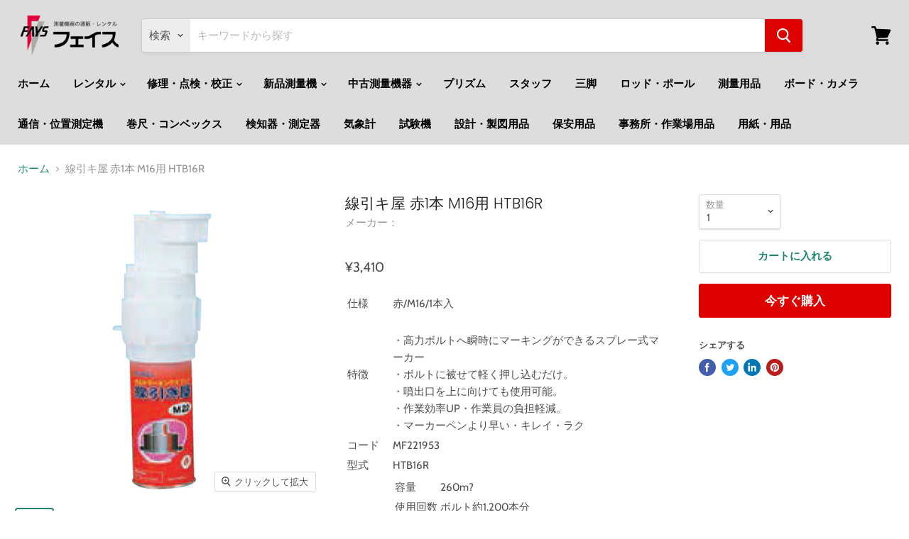

--- FILE ---
content_type: text/html; charset=utf-8
request_url: https://www.fays.co.jp/products/s0000008767
body_size: 23739
content:
<!doctype html>


    
    <html class="no-js no-touch" lang="ja">    <head><!-- AMPIFY-ME:START --><!-- AMPIFY-ME:END -->    <meta charset="utf-8">    <meta http-equiv="x-ua-compatible" content="IE=edge">    <link rel="preconnect" href="https://cdn.shopify.com">    <link rel="preconnect" href="https://fonts.shopifycdn.com">    <link rel="preconnect" href="https://v.shopify.com">    <link rel="preconnect" href="https://cdn.shopifycloud.com">    	      			                        		            <title>      			Nicher 線引キ屋 赤1本 M16用 HTB16Rの格安通販｜株式会社フェイス                </title><!-- 2020.04.18 add start for SEO -->	        	<meta name="description" content="			販売価格3410円(税抜)。        	Nicher 線引キ屋 赤1本 M16用 HTB16Rの格安販売はフェイスにおまかせください。仕様赤/M16/1本入特徴・高力ボルトへ瞬時にマーキングができるスプレー式マーカー・ボルトに被せて軽く押し込むだけ。・噴出口を上に向けても使用可能。・作業効率UP・作業員の負担軽減。・マーカーペンより早い・キレイ・ラクコードMF221953型式HTB16Rスペック容量260m?使用回数ボルト約1,200本分付属誤噴射防止策ON/OFF機構落下防止用フック受け口サイズ277×85mm重量約390g">		            <meta name="keywords" content="測量, 測量機器, Nicher,線引キ屋 赤1本 M16用 HTB16R,測量用品/マーキング用品">    <!-- 2020.04.18 add end -->  <meta name="msvalidate.01" content="161A65E0EA3A3DA4765A55DD64798EE3" /><!-- 2025.05.06 add --><link rel="shortcut icon" href="//www.fays.co.jp/cdn/shop/files/FAYS-logo-favicon_32x32.png?v=1613735630" type="image/png">  <link rel="apple-touch-icon" href="//www.fays.co.jp/cdn/shop/files/FAYS-logo-favicon_180x180.png?v=1613735630" type="image/png">    <meta name="viewport" content="width=device-width"><meta property="og:site_name" content="株式会社フェイス"><meta property="og:url" content="https://www.fays.co.jp/products/s0000008767"><meta property="og:title" content="線引キ屋 赤1本 M16用 HTB16R"><meta property="og:type" content="website"><meta property="og:description" content="販売価格3,410円(税抜)・高力ボルトへ瞬時にマーキングができるスプレー式マーカー・ボルトに被せて軽く押し込むだけ。・噴出口を上に向けても使用可能。・作業効率UP・作業員の負担軽減。・マーカーペンより早い・キレイ・ラク">                <meta      property="og:image"      content="https://www.fays.co.jp/cdn/shop/products/MF221953_1200x1200.jpg?v=1665993101"    />    <meta      property="og:image:secure_url"      content="https://www.fays.co.jp/cdn/shop/products/MF221953_1200x1200.jpg?v=1665993101"    />    <meta property="og:image:width" content="1200" />    <meta property="og:image:height" content="1200" />    <meta property="og:image:alt" content="Nicher 線引キ屋 赤1本 M16用 HTB16R" />  <meta name="twitter:title" content="マーキング用品 線引キ屋 赤1本 M16用 HTB16Rの格安通販｜フェイス"><meta name="twitter:description" content="販売価格3,410円(税抜)・高力ボルトへ瞬時にマーキングができるスプレー式マーカー・ボルトに被せて軽く押し込むだけ。・噴出口を上に向けても使用可能。・作業効率UP・作業員の負担軽減。・マーカーペンより早い・キレイ・ラク">                      <meta name="twitter:card" content="summary">    <meta      property="twitter:image"      content="https://www.fays.co.jp/cdn/shop/products/MF221953_1200x1200_crop_center.jpg?v=1665993101"    />    <meta property="twitter:image:width" content="1200" />    <meta property="twitter:image:height" content="1200" />    <meta property="twitter:image:alt" content="Nicher 線引キ屋 赤1本 M16用 HTB16R" /><link rel="preload" href="//www.fays.co.jp/cdn/fonts/cabin/cabin_n6.c6b1e64927bbec1c65aab7077888fb033480c4f7.woff2" as="font" crossorigin="anonymous">    <link rel="preload" as="style" href="//www.fays.co.jp/cdn/shop/t/13/assets/theme.scss.css?v=148273464518949173671759259402">    <script>window.performance && window.performance.mark && window.performance.mark('shopify.content_for_header.start');</script><meta id="shopify-digital-wallet" name="shopify-digital-wallet" content="/26802257980/digital_wallets/dialog"><link rel="alternate" type="application/json+oembed" href="https://www.fays.co.jp/products/s0000008767.oembed"><script async="async" src="/checkouts/internal/preloads.js?locale=ja-JP"></script><script id="shopify-features" type="application/json">{"accessToken":"9132c3db32153bbbac78068b997b8c04","betas":["rich-media-storefront-analytics"],"domain":"www.fays.co.jp","predictiveSearch":false,"shopId":26802257980,"locale":"ja"}</script><script>var Shopify = Shopify ||{};Shopify.shop = "fays-jp.myshopify.com";Shopify.locale = "ja";Shopify.currency ={"active":"JPY","rate":"1.0"};Shopify.country = "JP";Shopify.theme ={"name":"Empire","id":80700145724,"schema_name":"Empire","schema_version":"5.0.1-pre.0","theme_store_id":838,"role":"main"};Shopify.theme.handle = "null";Shopify.theme.style ={"id":null,"handle":null};Shopify.cdnHost = "www.fays.co.jp/cdn";Shopify.routes = Shopify.routes ||{};Shopify.routes.root = "/";</script><script type="module">!function(o){(o.Shopify=o.Shopify||{}).modules=!0}(window);</script><script>!function(o){function n(){var o=[];function n(){o.push(Array.prototype.slice.apply(arguments))}return n.q=o,n}var t=o.Shopify=o.Shopify||{};t.loadFeatures=n(),t.autoloadFeatures=n()}(window);</script><script id="shop-js-analytics" type="application/json">{"pageType":"product"}</script><script defer="defer" async type="module" src="//www.fays.co.jp/cdn/shopifycloud/shop-js/modules/v2/client.init-shop-cart-sync_PyU3Cxph.ja.esm.js"></script><script defer="defer" async type="module" src="//www.fays.co.jp/cdn/shopifycloud/shop-js/modules/v2/chunk.common_3XpQ5sgE.esm.js"></script><script type="module">  await import("//www.fays.co.jp/cdn/shopifycloud/shop-js/modules/v2/client.init-shop-cart-sync_PyU3Cxph.ja.esm.js");await import("//www.fays.co.jp/cdn/shopifycloud/shop-js/modules/v2/chunk.common_3XpQ5sgE.esm.js");  window.Shopify.SignInWithShop?.initShopCartSync?.({"fedCMEnabled":true,"windoidEnabled":true});</script><script id="__st">var __st={"a":26802257980,"offset":32400,"reqid":"9e5d24bc-2b67-4dea-94d0-a0344780657f-1768893714","pageurl":"www.fays.co.jp\/products\/s0000008767","u":"7480fbf264b5","p":"product","rtyp":"product","rid":4444566192188};</script><script>window.ShopifyPaypalV4VisibilityTracking = true;</script><script id="captcha-bootstrap">!function(){'use strict';const t='contact',e='account',n='new_comment',o=[[t,t],['blogs',n],['comments',n],[t,'customer']],c=[[e,'customer_login'],[e,'guest_login'],[e,'recover_customer_password'],[e,'create_customer']],r=t=>t.map((([t,e])=>`form[action*='/${t}']:not([data-nocaptcha='true']) input[name='form_type'][value='${e}']`)).join(','),a=t=>()=>t?[...document.querySelectorAll(t)].map((t=>t.form)):[];function s(){const t=[...o],e=r(t);return a(e)}const i='password',u='form_key',d=['recaptcha-v3-token','g-recaptcha-response','h-captcha-response',i],f=()=>{try{return window.sessionStorage}catch{return}},m='__shopify_v',_=t=>t.elements[u];function p(t,e,n=!1){try{const o=window.sessionStorage,c=JSON.parse(o.getItem(e)),{data:r}=function(t){const{data:e,action:n}=t;return t[m]||n?{data:e,action:n}:{data:t,action:n}}(c);for(const[e,n]of Object.entries(r))t.elements[e]&&(t.elements[e].value=n);n&&o.removeItem(e)}catch(o){console.error('form repopulation failed',{error:o})}}const l='form_type',E='cptcha';function T(t){t.dataset[E]=!0}const w=window,h=w.document,L='Shopify',v='ce_forms',y='captcha';let A=!1;((t,e)=>{const n=(g='f06e6c50-85a8-45c8-87d0-21a2b65856fe',I='https://cdn.shopify.com/shopifycloud/storefront-forms-hcaptcha/ce_storefront_forms_captcha_hcaptcha.v1.5.2.iife.js',D={infoText:'hCaptchaによる保護',privacyText:'プライバシー',termsText:'利用規約'},(t,e,n)=>{const o=w[L][v],c=o.bindForm;if(c)return c(t,g,e,D).then(n);var r;o.q.push([[t,g,e,D],n]),r=I,A||(h.body.append(Object.assign(h.createElement('script'),{id:'captcha-provider',async:!0,src:r})),A=!0)});var g,I,D;w[L]=w[L]||{},w[L][v]=w[L][v]||{},w[L][v].q=[],w[L][y]=w[L][y]||{},w[L][y].protect=function(t,e){n(t,void 0,e),T(t)},Object.freeze(w[L][y]),function(t,e,n,w,h,L){const[v,y,A,g]=function(t,e,n){const i=e?o:[],u=t?c:[],d=[...i,...u],f=r(d),m=r(i),_=r(d.filter((([t,e])=>n.includes(e))));return[a(f),a(m),a(_),s()]}(w,h,L),I=t=>{const e=t.target;return e instanceof HTMLFormElement?e:e&&e.form},D=t=>v().includes(t);t.addEventListener('submit',(t=>{const e=I(t);if(!e)return;const n=D(e)&&!e.dataset.hcaptchaBound&&!e.dataset.recaptchaBound,o=_(e),c=g().includes(e)&&(!o||!o.value);(n||c)&&t.preventDefault(),c&&!n&&(function(t){try{if(!f())return;!function(t){const e=f();if(!e)return;const n=_(t);if(!n)return;const o=n.value;o&&e.removeItem(o)}(t);const e=Array.from(Array(32),(()=>Math.random().toString(36)[2])).join('');!function(t,e){_(t)||t.append(Object.assign(document.createElement('input'),{type:'hidden',name:u})),t.elements[u].value=e}(t,e),function(t,e){const n=f();if(!n)return;const o=[...t.querySelectorAll(`input[type='${i}']`)].map((({name:t})=>t)),c=[...d,...o],r={};for(const[a,s]of new FormData(t).entries())c.includes(a)||(r[a]=s);n.setItem(e,JSON.stringify({[m]:1,action:t.action,data:r}))}(t,e)}catch(e){console.error('failed to persist form',e)}}(e),e.submit())}));const S=(t,e)=>{t&&!t.dataset[E]&&(n(t,e.some((e=>e===t))),T(t))};for(const o of['focusin','change'])t.addEventListener(o,(t=>{const e=I(t);D(e)&&S(e,y())}));const B=e.get('form_key'),M=e.get(l),P=B&&M;t.addEventListener('DOMContentLoaded',(()=>{const t=y();if(P)for(const e of t)e.elements[l].value===M&&p(e,B);[...new Set([...A(),...v().filter((t=>'true'===t.dataset.shopifyCaptcha))])].forEach((e=>S(e,t)))}))}(h,new URLSearchParams(w.location.search),n,t,e,['guest_login'])})(!0,!1)}();</script><script integrity="sha256-4kQ18oKyAcykRKYeNunJcIwy7WH5gtpwJnB7kiuLZ1E=" data-source-attribution="shopify.loadfeatures" defer="defer" src="//www.fays.co.jp/cdn/shopifycloud/storefront/assets/storefront/load_feature-a0a9edcb.js" crossorigin="anonymous"></script><script data-source-attribution="shopify.dynamic_checkout.dynamic.init">var Shopify=Shopify||{};Shopify.PaymentButton=Shopify.PaymentButton||{isStorefrontPortableWallets:!0,init:function(){window.Shopify.PaymentButton.init=function(){};var t=document.createElement("script");t.src="https://www.fays.co.jp/cdn/shopifycloud/portable-wallets/latest/portable-wallets.ja.js",t.type="module",document.head.appendChild(t)}};</script><script data-source-attribution="shopify.dynamic_checkout.buyer_consent">  function portableWalletsHideBuyerConsent(e){var t=document.getElementById("shopify-buyer-consent"),n=document.getElementById("shopify-subscription-policy-button");t&&n&&(t.classList.add("hidden"),t.setAttribute("aria-hidden","true"),n.removeEventListener("click",e))}function portableWalletsShowBuyerConsent(e){var t=document.getElementById("shopify-buyer-consent"),n=document.getElementById("shopify-subscription-policy-button");t&&n&&(t.classList.remove("hidden"),t.removeAttribute("aria-hidden"),n.addEventListener("click",e))}window.Shopify?.PaymentButton&&(window.Shopify.PaymentButton.hideBuyerConsent=portableWalletsHideBuyerConsent,window.Shopify.PaymentButton.showBuyerConsent=portableWalletsShowBuyerConsent);</script><script>  function portableWalletsCleanup(e){e&&e.src&&console.error("Failed to load portable wallets script "+e.src);var t=document.querySelectorAll("shopify-accelerated-checkout .shopify-payment-button__skeleton, shopify-accelerated-checkout-cart .wallet-cart-button__skeleton"),e=document.getElementById("shopify-buyer-consent");for(let e=0;e<t.length;e++)t[e].remove();e&&e.remove()}function portableWalletsNotLoadedAsModule(e){e instanceof ErrorEvent&&"string"==typeof e.message&&e.message.includes("import.meta")&&"string"==typeof e.filename&&e.filename.includes("portable-wallets")&&(window.removeEventListener("error",portableWalletsNotLoadedAsModule),window.Shopify.PaymentButton.failedToLoad=e,"loading"===document.readyState?document.addEventListener("DOMContentLoaded",window.Shopify.PaymentButton.init):window.Shopify.PaymentButton.init())}window.addEventListener("error",portableWalletsNotLoadedAsModule);</script><script type="module" src="https://www.fays.co.jp/cdn/shopifycloud/portable-wallets/latest/portable-wallets.ja.js" onError="portableWalletsCleanup(this)" crossorigin="anonymous"></script><script nomodule>  document.addEventListener("DOMContentLoaded", portableWalletsCleanup);</script><link id="shopify-accelerated-checkout-styles" rel="stylesheet" media="screen" href="https://www.fays.co.jp/cdn/shopifycloud/portable-wallets/latest/accelerated-checkout-backwards-compat.css" crossorigin="anonymous">
<style id="shopify-accelerated-checkout-cart">
        #shopify-buyer-consent {
  margin-top: 1em;
  display: inline-block;
  width: 100%;
}

#shopify-buyer-consent.hidden {
  display: none;
}

#shopify-subscription-policy-button {
  background: none;
  border: none;
  padding: 0;
  text-decoration: underline;
  font-size: inherit;
  cursor: pointer;
}

#shopify-subscription-policy-button::before {
  box-shadow: none;
}

      </style>

<script>window.performance && window.performance.mark && window.performance.mark('shopify.content_for_header.end');</script>    <script>      document.documentElement.className=document.documentElement.className.replace(/\bno-js\b/,'js');      if(window.Shopify&&window.Shopify.designMode)document.documentElement.className+=' in-theme-editor';      if(('ontouchstart' in window)||window.DocumentTouch&&document instanceof DocumentTouch)document.documentElement.className=document.documentElement.className.replace(/\bno-touch\b/,'has-touch');    </script>    <link href="//www.fays.co.jp/cdn/shop/t/13/assets/theme.scss.css?v=148273464518949173671759259402" rel="stylesheet" type="text/css" media="all" />  <input type="hidden" id="social-reply-product-id" id="4444566192188"></input><script src="https://static-socialhead.cdnhub.co/social-reply/social-reply.min.js" defer></script><link rel="stylesheet" href="https://static-socialhead.cdnhub.co/social-reply/social-reply.min.css" /><link rel="canonical" href="https://www.fays.co.jp/products/s0000008767">
<link href="https://monorail-edge.shopifysvc.com" rel="dns-prefetch">
<script>(function(){if ("sendBeacon" in navigator && "performance" in window) {try {var session_token_from_headers = performance.getEntriesByType('navigation')[0].serverTiming.find(x => x.name == '_s').description;} catch {var session_token_from_headers = undefined;}var session_cookie_matches = document.cookie.match(/_shopify_s=([^;]*)/);var session_token_from_cookie = session_cookie_matches && session_cookie_matches.length === 2 ? session_cookie_matches[1] : "";var session_token = session_token_from_headers || session_token_from_cookie || "";function handle_abandonment_event(e) {var entries = performance.getEntries().filter(function(entry) {return /monorail-edge.shopifysvc.com/.test(entry.name);});if (!window.abandonment_tracked && entries.length === 0) {window.abandonment_tracked = true;var currentMs = Date.now();var navigation_start = performance.timing.navigationStart;var payload = {shop_id: 26802257980,url: window.location.href,navigation_start,duration: currentMs - navigation_start,session_token,page_type: "product"};window.navigator.sendBeacon("https://monorail-edge.shopifysvc.com/v1/produce", JSON.stringify({schema_id: "online_store_buyer_site_abandonment/1.1",payload: payload,metadata: {event_created_at_ms: currentMs,event_sent_at_ms: currentMs}}));}}window.addEventListener('pagehide', handle_abandonment_event);}}());</script>
<script id="web-pixels-manager-setup">(function e(e,d,r,n,o){if(void 0===o&&(o={}),!Boolean(null===(a=null===(i=window.Shopify)||void 0===i?void 0:i.analytics)||void 0===a?void 0:a.replayQueue)){var i,a;window.Shopify=window.Shopify||{};var t=window.Shopify;t.analytics=t.analytics||{};var s=t.analytics;s.replayQueue=[],s.publish=function(e,d,r){return s.replayQueue.push([e,d,r]),!0};try{self.performance.mark("wpm:start")}catch(e){}var l=function(){var e={modern:/Edge?\/(1{2}[4-9]|1[2-9]\d|[2-9]\d{2}|\d{4,})\.\d+(\.\d+|)|Firefox\/(1{2}[4-9]|1[2-9]\d|[2-9]\d{2}|\d{4,})\.\d+(\.\d+|)|Chrom(ium|e)\/(9{2}|\d{3,})\.\d+(\.\d+|)|(Maci|X1{2}).+ Version\/(15\.\d+|(1[6-9]|[2-9]\d|\d{3,})\.\d+)([,.]\d+|)( \(\w+\)|)( Mobile\/\w+|) Safari\/|Chrome.+OPR\/(9{2}|\d{3,})\.\d+\.\d+|(CPU[ +]OS|iPhone[ +]OS|CPU[ +]iPhone|CPU IPhone OS|CPU iPad OS)[ +]+(15[._]\d+|(1[6-9]|[2-9]\d|\d{3,})[._]\d+)([._]\d+|)|Android:?[ /-](13[3-9]|1[4-9]\d|[2-9]\d{2}|\d{4,})(\.\d+|)(\.\d+|)|Android.+Firefox\/(13[5-9]|1[4-9]\d|[2-9]\d{2}|\d{4,})\.\d+(\.\d+|)|Android.+Chrom(ium|e)\/(13[3-9]|1[4-9]\d|[2-9]\d{2}|\d{4,})\.\d+(\.\d+|)|SamsungBrowser\/([2-9]\d|\d{3,})\.\d+/,legacy:/Edge?\/(1[6-9]|[2-9]\d|\d{3,})\.\d+(\.\d+|)|Firefox\/(5[4-9]|[6-9]\d|\d{3,})\.\d+(\.\d+|)|Chrom(ium|e)\/(5[1-9]|[6-9]\d|\d{3,})\.\d+(\.\d+|)([\d.]+$|.*Safari\/(?![\d.]+ Edge\/[\d.]+$))|(Maci|X1{2}).+ Version\/(10\.\d+|(1[1-9]|[2-9]\d|\d{3,})\.\d+)([,.]\d+|)( \(\w+\)|)( Mobile\/\w+|) Safari\/|Chrome.+OPR\/(3[89]|[4-9]\d|\d{3,})\.\d+\.\d+|(CPU[ +]OS|iPhone[ +]OS|CPU[ +]iPhone|CPU IPhone OS|CPU iPad OS)[ +]+(10[._]\d+|(1[1-9]|[2-9]\d|\d{3,})[._]\d+)([._]\d+|)|Android:?[ /-](13[3-9]|1[4-9]\d|[2-9]\d{2}|\d{4,})(\.\d+|)(\.\d+|)|Mobile Safari.+OPR\/([89]\d|\d{3,})\.\d+\.\d+|Android.+Firefox\/(13[5-9]|1[4-9]\d|[2-9]\d{2}|\d{4,})\.\d+(\.\d+|)|Android.+Chrom(ium|e)\/(13[3-9]|1[4-9]\d|[2-9]\d{2}|\d{4,})\.\d+(\.\d+|)|Android.+(UC? ?Browser|UCWEB|U3)[ /]?(15\.([5-9]|\d{2,})|(1[6-9]|[2-9]\d|\d{3,})\.\d+)\.\d+|SamsungBrowser\/(5\.\d+|([6-9]|\d{2,})\.\d+)|Android.+MQ{2}Browser\/(14(\.(9|\d{2,})|)|(1[5-9]|[2-9]\d|\d{3,})(\.\d+|))(\.\d+|)|K[Aa][Ii]OS\/(3\.\d+|([4-9]|\d{2,})\.\d+)(\.\d+|)/},d=e.modern,r=e.legacy,n=navigator.userAgent;return n.match(d)?"modern":n.match(r)?"legacy":"unknown"}(),u="modern"===l?"modern":"legacy",c=(null!=n?n:{modern:"",legacy:""})[u],f=function(e){return[e.baseUrl,"/wpm","/b",e.hashVersion,"modern"===e.buildTarget?"m":"l",".js"].join("")}({baseUrl:d,hashVersion:r,buildTarget:u}),m=function(e){var d=e.version,r=e.bundleTarget,n=e.surface,o=e.pageUrl,i=e.monorailEndpoint;return{emit:function(e){var a=e.status,t=e.errorMsg,s=(new Date).getTime(),l=JSON.stringify({metadata:{event_sent_at_ms:s},events:[{schema_id:"web_pixels_manager_load/3.1",payload:{version:d,bundle_target:r,page_url:o,status:a,surface:n,error_msg:t},metadata:{event_created_at_ms:s}}]});if(!i)return console&&console.warn&&console.warn("[Web Pixels Manager] No Monorail endpoint provided, skipping logging."),!1;try{return self.navigator.sendBeacon.bind(self.navigator)(i,l)}catch(e){}var u=new XMLHttpRequest;try{return u.open("POST",i,!0),u.setRequestHeader("Content-Type","text/plain"),u.send(l),!0}catch(e){return console&&console.warn&&console.warn("[Web Pixels Manager] Got an unhandled error while logging to Monorail."),!1}}}}({version:r,bundleTarget:l,surface:e.surface,pageUrl:self.location.href,monorailEndpoint:e.monorailEndpoint});try{o.browserTarget=l,function(e){var d=e.src,r=e.async,n=void 0===r||r,o=e.onload,i=e.onerror,a=e.sri,t=e.scriptDataAttributes,s=void 0===t?{}:t,l=document.createElement("script"),u=document.querySelector("head"),c=document.querySelector("body");if(l.async=n,l.src=d,a&&(l.integrity=a,l.crossOrigin="anonymous"),s)for(var f in s)if(Object.prototype.hasOwnProperty.call(s,f))try{l.dataset[f]=s[f]}catch(e){}if(o&&l.addEventListener("load",o),i&&l.addEventListener("error",i),u)u.appendChild(l);else{if(!c)throw new Error("Did not find a head or body element to append the script");c.appendChild(l)}}({src:f,async:!0,onload:function(){if(!function(){var e,d;return Boolean(null===(d=null===(e=window.Shopify)||void 0===e?void 0:e.analytics)||void 0===d?void 0:d.initialized)}()){var d=window.webPixelsManager.init(e)||void 0;if(d){var r=window.Shopify.analytics;r.replayQueue.forEach((function(e){var r=e[0],n=e[1],o=e[2];d.publishCustomEvent(r,n,o)})),r.replayQueue=[],r.publish=d.publishCustomEvent,r.visitor=d.visitor,r.initialized=!0}}},onerror:function(){return m.emit({status:"failed",errorMsg:"".concat(f," has failed to load")})},sri:function(e){var d=/^sha384-[A-Za-z0-9+/=]+$/;return"string"==typeof e&&d.test(e)}(c)?c:"",scriptDataAttributes:o}),m.emit({status:"loading"})}catch(e){m.emit({status:"failed",errorMsg:(null==e?void 0:e.message)||"Unknown error"})}}})({shopId: 26802257980,storefrontBaseUrl: "https://www.fays.co.jp",extensionsBaseUrl: "https://extensions.shopifycdn.com/cdn/shopifycloud/web-pixels-manager",monorailEndpoint: "https://monorail-edge.shopifysvc.com/unstable/produce_batch",surface: "storefront-renderer",enabledBetaFlags: ["2dca8a86"],webPixelsConfigList: [{"id":"484901085","configuration":"{\"config\":\"{\\\"pixel_id\\\":\\\"G-0V0XCDELXW\\\",\\\"gtag_events\\\":[{\\\"type\\\":\\\"purchase\\\",\\\"action_label\\\":\\\"G-0V0XCDELXW\\\"},{\\\"type\\\":\\\"page_view\\\",\\\"action_label\\\":\\\"G-0V0XCDELXW\\\"},{\\\"type\\\":\\\"view_item\\\",\\\"action_label\\\":\\\"G-0V0XCDELXW\\\"},{\\\"type\\\":\\\"search\\\",\\\"action_label\\\":\\\"G-0V0XCDELXW\\\"},{\\\"type\\\":\\\"add_to_cart\\\",\\\"action_label\\\":\\\"G-0V0XCDELXW\\\"},{\\\"type\\\":\\\"begin_checkout\\\",\\\"action_label\\\":\\\"G-0V0XCDELXW\\\"},{\\\"type\\\":\\\"add_payment_info\\\",\\\"action_label\\\":\\\"G-0V0XCDELXW\\\"}],\\\"enable_monitoring_mode\\\":false}\"}","eventPayloadVersion":"v1","runtimeContext":"OPEN","scriptVersion":"b2a88bafab3e21179ed38636efcd8a93","type":"APP","apiClientId":1780363,"privacyPurposes":[],"dataSharingAdjustments":{"protectedCustomerApprovalScopes":["read_customer_address","read_customer_email","read_customer_name","read_customer_personal_data","read_customer_phone"]}},{"id":"199164125","configuration":"{\"pixel_id\":\"382332172867581\",\"pixel_type\":\"facebook_pixel\",\"metaapp_system_user_token\":\"-\"}","eventPayloadVersion":"v1","runtimeContext":"OPEN","scriptVersion":"ca16bc87fe92b6042fbaa3acc2fbdaa6","type":"APP","apiClientId":2329312,"privacyPurposes":["ANALYTICS","MARKETING","SALE_OF_DATA"],"dataSharingAdjustments":{"protectedCustomerApprovalScopes":["read_customer_address","read_customer_email","read_customer_name","read_customer_personal_data","read_customer_phone"]}},{"id":"58327261","eventPayloadVersion":"v1","runtimeContext":"LAX","scriptVersion":"1","type":"CUSTOM","privacyPurposes":["MARKETING"],"name":"Meta pixel (migrated)"},{"id":"71499997","eventPayloadVersion":"v1","runtimeContext":"LAX","scriptVersion":"1","type":"CUSTOM","privacyPurposes":["ANALYTICS"],"name":"Google Analytics tag (migrated)"},{"id":"shopify-app-pixel","configuration":"{}","eventPayloadVersion":"v1","runtimeContext":"STRICT","scriptVersion":"0450","apiClientId":"shopify-pixel","type":"APP","privacyPurposes":["ANALYTICS","MARKETING"]},{"id":"shopify-custom-pixel","eventPayloadVersion":"v1","runtimeContext":"LAX","scriptVersion":"0450","apiClientId":"shopify-pixel","type":"CUSTOM","privacyPurposes":["ANALYTICS","MARKETING"]}],isMerchantRequest: false,initData: {"shop":{"name":"株式会社フェイス","paymentSettings":{"currencyCode":"JPY"},"myshopifyDomain":"fays-jp.myshopify.com","countryCode":"JP","storefrontUrl":"https:\/\/www.fays.co.jp"},"customer":null,"cart":null,"checkout":null,"productVariants":[{"price":{"amount":3410.0,"currencyCode":"JPY"},"product":{"title":"線引キ屋 赤1本 M16用 HTB16R","vendor":"Nicher","id":"4444566192188","untranslatedTitle":"線引キ屋 赤1本 M16用 HTB16R","url":"\/products\/s0000008767","type":"測量用品\/マーキング用品"},"id":"31726126792764","image":{"src":"\/\/www.fays.co.jp\/cdn\/shop\/products\/MF221953.jpg?v=1665993101"},"sku":"","title":"Default Title","untranslatedTitle":"Default Title"}],"purchasingCompany":null},},"https://www.fays.co.jp/cdn","fcfee988w5aeb613cpc8e4bc33m6693e112",{"modern":"","legacy":""},{"shopId":"26802257980","storefrontBaseUrl":"https:\/\/www.fays.co.jp","extensionBaseUrl":"https:\/\/extensions.shopifycdn.com\/cdn\/shopifycloud\/web-pixels-manager","surface":"storefront-renderer","enabledBetaFlags":"[\"2dca8a86\"]","isMerchantRequest":"false","hashVersion":"fcfee988w5aeb613cpc8e4bc33m6693e112","publish":"custom","events":"[[\"page_viewed\",{}],[\"product_viewed\",{\"productVariant\":{\"price\":{\"amount\":3410.0,\"currencyCode\":\"JPY\"},\"product\":{\"title\":\"線引キ屋 赤1本 M16用 HTB16R\",\"vendor\":\"Nicher\",\"id\":\"4444566192188\",\"untranslatedTitle\":\"線引キ屋 赤1本 M16用 HTB16R\",\"url\":\"\/products\/s0000008767\",\"type\":\"測量用品\/マーキング用品\"},\"id\":\"31726126792764\",\"image\":{\"src\":\"\/\/www.fays.co.jp\/cdn\/shop\/products\/MF221953.jpg?v=1665993101\"},\"sku\":\"\",\"title\":\"Default Title\",\"untranslatedTitle\":\"Default Title\"}}]]"});</script><script>
  window.ShopifyAnalytics = window.ShopifyAnalytics || {};
  window.ShopifyAnalytics.meta = window.ShopifyAnalytics.meta || {};
  window.ShopifyAnalytics.meta.currency = 'JPY';
  var meta = {"product":{"id":4444566192188,"gid":"gid:\/\/shopify\/Product\/4444566192188","vendor":"Nicher","type":"測量用品\/マーキング用品","handle":"s0000008767","variants":[{"id":31726126792764,"price":341000,"name":"線引キ屋 赤1本 M16用 HTB16R","public_title":null,"sku":""}],"remote":false},"page":{"pageType":"product","resourceType":"product","resourceId":4444566192188,"requestId":"9e5d24bc-2b67-4dea-94d0-a0344780657f-1768893714"}};
  for (var attr in meta) {
    window.ShopifyAnalytics.meta[attr] = meta[attr];
  }
</script>
<script class="analytics">
  (function () {
    var customDocumentWrite = function(content) {
      var jquery = null;

      if (window.jQuery) {
        jquery = window.jQuery;
      } else if (window.Checkout && window.Checkout.$) {
        jquery = window.Checkout.$;
      }

      if (jquery) {
        jquery('body').append(content);
      }
    };

    var hasLoggedConversion = function(token) {
      if (token) {
        return document.cookie.indexOf('loggedConversion=' + token) !== -1;
      }
      return false;
    }

    var setCookieIfConversion = function(token) {
      if (token) {
        var twoMonthsFromNow = new Date(Date.now());
        twoMonthsFromNow.setMonth(twoMonthsFromNow.getMonth() + 2);

        document.cookie = 'loggedConversion=' + token + '; expires=' + twoMonthsFromNow;
      }
    }

    var trekkie = window.ShopifyAnalytics.lib = window.trekkie = window.trekkie || [];
    if (trekkie.integrations) {
      return;
    }
    trekkie.methods = [
      'identify',
      'page',
      'ready',
      'track',
      'trackForm',
      'trackLink'
    ];
    trekkie.factory = function(method) {
      return function() {
        var args = Array.prototype.slice.call(arguments);
        args.unshift(method);
        trekkie.push(args);
        return trekkie;
      };
    };
    for (var i = 0; i < trekkie.methods.length; i++) {
      var key = trekkie.methods[i];
      trekkie[key] = trekkie.factory(key);
    }
    trekkie.load = function(config) {
      trekkie.config = config || {};
      trekkie.config.initialDocumentCookie = document.cookie;
      var first = document.getElementsByTagName('script')[0];
      var script = document.createElement('script');
      script.type = 'text/javascript';
      script.onerror = function(e) {
        var scriptFallback = document.createElement('script');
        scriptFallback.type = 'text/javascript';
        scriptFallback.onerror = function(error) {
                var Monorail = {
      produce: function produce(monorailDomain, schemaId, payload) {
        var currentMs = new Date().getTime();
        var event = {
          schema_id: schemaId,
          payload: payload,
          metadata: {
            event_created_at_ms: currentMs,
            event_sent_at_ms: currentMs
          }
        };
        return Monorail.sendRequest("https://" + monorailDomain + "/v1/produce", JSON.stringify(event));
      },
      sendRequest: function sendRequest(endpointUrl, payload) {
        // Try the sendBeacon API
        if (window && window.navigator && typeof window.navigator.sendBeacon === 'function' && typeof window.Blob === 'function' && !Monorail.isIos12()) {
          var blobData = new window.Blob([payload], {
            type: 'text/plain'
          });

          if (window.navigator.sendBeacon(endpointUrl, blobData)) {
            return true;
          } // sendBeacon was not successful

        } // XHR beacon

        var xhr = new XMLHttpRequest();

        try {
          xhr.open('POST', endpointUrl);
          xhr.setRequestHeader('Content-Type', 'text/plain');
          xhr.send(payload);
        } catch (e) {
          console.log(e);
        }

        return false;
      },
      isIos12: function isIos12() {
        return window.navigator.userAgent.lastIndexOf('iPhone; CPU iPhone OS 12_') !== -1 || window.navigator.userAgent.lastIndexOf('iPad; CPU OS 12_') !== -1;
      }
    };
    Monorail.produce('monorail-edge.shopifysvc.com',
      'trekkie_storefront_load_errors/1.1',
      {shop_id: 26802257980,
      theme_id: 80700145724,
      app_name: "storefront",
      context_url: window.location.href,
      source_url: "//www.fays.co.jp/cdn/s/trekkie.storefront.cd680fe47e6c39ca5d5df5f0a32d569bc48c0f27.min.js"});

        };
        scriptFallback.async = true;
        scriptFallback.src = '//www.fays.co.jp/cdn/s/trekkie.storefront.cd680fe47e6c39ca5d5df5f0a32d569bc48c0f27.min.js';
        first.parentNode.insertBefore(scriptFallback, first);
      };
      script.async = true;
      script.src = '//www.fays.co.jp/cdn/s/trekkie.storefront.cd680fe47e6c39ca5d5df5f0a32d569bc48c0f27.min.js';
      first.parentNode.insertBefore(script, first);
    };
    trekkie.load(
      {"Trekkie":{"appName":"storefront","development":false,"defaultAttributes":{"shopId":26802257980,"isMerchantRequest":null,"themeId":80700145724,"themeCityHash":"16788112245496231003","contentLanguage":"ja","currency":"JPY","eventMetadataId":"45a3940e-3535-4144-8c26-49e25d459570"},"isServerSideCookieWritingEnabled":true,"monorailRegion":"shop_domain","enabledBetaFlags":["65f19447"]},"Session Attribution":{},"S2S":{"facebookCapiEnabled":false,"source":"trekkie-storefront-renderer","apiClientId":580111}}
    );

    var loaded = false;
    trekkie.ready(function() {
      if (loaded) return;
      loaded = true;

      window.ShopifyAnalytics.lib = window.trekkie;

      var originalDocumentWrite = document.write;
      document.write = customDocumentWrite;
      try { window.ShopifyAnalytics.merchantGoogleAnalytics.call(this); } catch(error) {};
      document.write = originalDocumentWrite;

      window.ShopifyAnalytics.lib.page(null,{"pageType":"product","resourceType":"product","resourceId":4444566192188,"requestId":"9e5d24bc-2b67-4dea-94d0-a0344780657f-1768893714","shopifyEmitted":true});

      var match = window.location.pathname.match(/checkouts\/(.+)\/(thank_you|post_purchase)/)
      var token = match? match[1]: undefined;
      if (!hasLoggedConversion(token)) {
        setCookieIfConversion(token);
        window.ShopifyAnalytics.lib.track("Viewed Product",{"currency":"JPY","variantId":31726126792764,"productId":4444566192188,"productGid":"gid:\/\/shopify\/Product\/4444566192188","name":"線引キ屋 赤1本 M16用 HTB16R","price":"3410","sku":"","brand":"Nicher","variant":null,"category":"測量用品\/マーキング用品","nonInteraction":true,"remote":false},undefined,undefined,{"shopifyEmitted":true});
      window.ShopifyAnalytics.lib.track("monorail:\/\/trekkie_storefront_viewed_product\/1.1",{"currency":"JPY","variantId":31726126792764,"productId":4444566192188,"productGid":"gid:\/\/shopify\/Product\/4444566192188","name":"線引キ屋 赤1本 M16用 HTB16R","price":"3410","sku":"","brand":"Nicher","variant":null,"category":"測量用品\/マーキング用品","nonInteraction":true,"remote":false,"referer":"https:\/\/www.fays.co.jp\/products\/s0000008767"});
      }
    });


        var eventsListenerScript = document.createElement('script');
        eventsListenerScript.async = true;
        eventsListenerScript.src = "//www.fays.co.jp/cdn/shopifycloud/storefront/assets/shop_events_listener-3da45d37.js";
        document.getElementsByTagName('head')[0].appendChild(eventsListenerScript);

})();</script>
  <script>
  if (!window.ga || (window.ga && typeof window.ga !== 'function')) {
    window.ga = function ga() {
      (window.ga.q = window.ga.q || []).push(arguments);
      if (window.Shopify && window.Shopify.analytics && typeof window.Shopify.analytics.publish === 'function') {
        window.Shopify.analytics.publish("ga_stub_called", {}, {sendTo: "google_osp_migration"});
      }
      console.error("Shopify's Google Analytics stub called with:", Array.from(arguments), "\nSee https://help.shopify.com/manual/promoting-marketing/pixels/pixel-migration#google for more information.");
    };
    if (window.Shopify && window.Shopify.analytics && typeof window.Shopify.analytics.publish === 'function') {
      window.Shopify.analytics.publish("ga_stub_initialized", {}, {sendTo: "google_osp_migration"});
    }
  }
</script>
<script
  defer
  src="https://www.fays.co.jp/cdn/shopifycloud/perf-kit/shopify-perf-kit-3.0.4.min.js"
  data-application="storefront-renderer"
  data-shop-id="26802257980"
  data-render-region="gcp-us-central1"
  data-page-type="product"
  data-theme-instance-id="80700145724"
  data-theme-name="Empire"
  data-theme-version="5.0.1-pre.0"
  data-monorail-region="shop_domain"
  data-resource-timing-sampling-rate="10"
  data-shs="true"
  data-shs-beacon="true"
  data-shs-export-with-fetch="true"
  data-shs-logs-sample-rate="1"
  data-shs-beacon-endpoint="https://www.fays.co.jp/api/collect"
></script>
</head><body class="template-product" data-instant-allow-query-string>    <a class="skip-to-main" href="#site-main">スキップしてコンテンツに移動する</a>    <div id="shopify-section-static-announcement" class="shopify-section site-announcement"><script  type="application/json"  data-section-id="static-announcement"  data-section-type="static-announcement"></script></div>    <header      class="site-header site-header-nav--open"      role="banner"      data-site-header    ><div id="shopify-section-static-header" class="shopify-section site-header-wrapper"><script  type="application/json"  data-section-id="static-header"  data-section-type="static-header"  data-section-data> {    "settings":{      "sticky_header":true,      "live_search":{        "enable":true,        "enable_images":true,        "enable_content":false,        "money_format":"¥{{amount_no_decimals}}",        "context":{          "view_all_results":"全ての検索結果を見る",          "view_all_products":"全ての商品を見る",          "content_results":{            "title":"ページ・ポスト",            "no_results":"見つかりませんでした"          },          "no_results_products":{            "title":"商品が見つかりませんでした",            "title_in_category":"商品が見つかりませんでした",            "message":"商品が見つかりませんでした"          }        }      }    },    "currency":{      "enable":false,      "shop_currency":"JPY",      "default_currency":"JPY",      "display_format":"money_format",      "money_format":"¥{{amount_no_decimals}}",      "money_format_no_currency":"¥{{amount_no_decimals}}",      "money_format_currency":"¥{{amount_no_decimals}}"    }  }</script><style data-shopify>  .site-logo{    max-width:150px;    max-height:40px;  }</style><div  class="    site-header-main          site-header--full-width      "  data-site-header-main  data-site-header-sticky  >  <button class="site-header-menu-toggle" data-menu-toggle>    <div class="site-header-menu-toggle--button" tabindex="-1"><span class="toggle-icon--bar toggle-icon--bar-top"></span><span class="toggle-icon--bar toggle-icon--bar-middle"></span><span class="toggle-icon--bar toggle-icon--bar-bottom"></span><span class="visually-hidden">メニュー</span>    </div>  </button>    <div    class="      site-header-main-content          "  >    <div class="site-header-logo"><a        class="site-logo"        href="/">                                  <img          src="//www.fays.co.jp/cdn/shop/files/fays-logo_200x80.png?v=1613734311"        alt=""          data-rimg      srcset="//www.fays.co.jp/cdn/shop/files/fays-logo_200x80.png?v=1613734311 1x"        class="site-logo-image"          ></a>    </div>    <div class="live-search" data-live-search><form    class="      live-search-form      form-fields-inline          "    action="/search"    method="get"    role="search"    aria-label="Product"    data-live-search-form  >    <input type="hidden" name="type" value="product">    <div class="form-field no-label"><span class="form-field-select-wrapper live-search-filter-wrapper">  <select class="live-search-filter" data-live-search-filter data-filter-all="検索">                <option value="" selected>検索</option>    <option value="" disabled>------</option>              </select>  <label class="live-search-filter-label form-field-select" data-live-search-filter-label>検索</label>  <svg  aria-hidden="true"  focusable="false"  role="presentation"  xmlns="http://www.w3.org/2000/svg"  width="8"  height="6"  viewBox="0 0 8 6">  <g fill="currentColor" fill-rule="evenodd">    <polygon class="icon-chevron-down-left" points="4 5.371 7.668 1.606 6.665 .629 4 3.365"/>    <polygon class="icon-chevron-down-right" points="4 3.365 1.335 .629 1.335 .629 .332 1.606 4 5.371"/>  </g></svg></span><input        class="form-field-input live-search-form-field"        type="text"        name="q"        aria-label="検索"        placeholder="キーワードから探す"     autocomplete="off"        data-live-search-input><button        class="live-search-takeover-cancel"        type="button"        data-live-search-takeover-cancel>キャンセル      </button><button        class="live-search-button button-primary"        type="submit"        aria-label="検索"        data-live-search-submit      ><span class="search-icon search-icon--inactive">  <svg  aria-hidden="true"  focusable="false"  role="presentation"  xmlns="http://www.w3.org/2000/svg"  width="20"  height="21"  viewBox="0 0 20 21">  <path fill="currentColor" fill-rule="evenodd" d="M12.514 14.906a8.264 8.264 0 0 1-4.322 1.21C3.668 16.116 0 12.513 0 8.07 0 3.626 3.668.023 8.192.023c4.525 0 8.193 3.603 8.193 8.047 0 2.033-.769 3.89-2.035 5.307l4.999 5.552-1.775 1.597-5.06-5.62zm-4.322-.843c3.37 0 6.102-2.684 6.102-5.993 0-3.31-2.732-5.994-6.102-5.994S2.09 4.76 2.09 8.07c0 3.31 2.732 5.993 6.102 5.993z"/></svg></span><span class="search-icon search-icon--active">  <svg  aria-hidden="true"  focusable="false"  role="presentation"  width="26"  height="26"  viewBox="0 0 26 26"  xmlns="http://www.w3.org/2000/svg">  <g fill-rule="nonzero" fill="currentColor">    <path d="M13 26C5.82 26 0 20.18 0 13S5.82 0 13 0s13 5.82 13 13-5.82 13-13 13zm0-3.852a9.148 9.148 0 1 0 0-18.296 9.148 9.148 0 0 0 0 18.296z" opacity=".29"/><path d="M13 26c7.18 0 13-5.82 13-13a1.926 1.926 0 0 0-3.852 0A9.148 9.148 0 0 1 13 22.148 1.926 1.926 0 0 0 13 26z"/>  </g></svg></span></button>    </div>    <div class="search-flydown" data-live-search-flydown><div class="search-flydown--placeholder" data-live-search-placeholder><div class="search-flydown--product-items">              <a class="search-flydown--product search-flydown--product" href="#">                      <div class="search-flydown--product-image">          <svg class="placeholder--image placeholder--content-image" xmlns="http://www.w3.org/2000/svg" viewBox="0 0 525.5 525.5"><path d="M324.5 212.7H203c-1.6 0-2.8 1.3-2.8 2.8V308c0 1.6 1.3 2.8 2.8 2.8h121.6c1.6 0 2.8-1.3 2.8-2.8v-92.5c0-1.6-1.3-2.8-2.9-2.8zm1.1 95.3c0 .6-.5 1.1-1.1 1.1H203c-.6 0-1.1-.5-1.1-1.1v-92.5c0-.6.5-1.1 1.1-1.1h121.6c.6 0 1.1.5 1.1 1.1V308z"/><path d="M210.4 299.5H240v.1s.1 0 .2-.1h75.2v-76.2h-105v76.2zm1.8-7.2l20-20c1.6-1.6 3.8-2.5 6.1-2.5s4.5.9 6.1 2.5l1.5 1.5 16.8 16.8c-12.9 3.3-20.7 6.3-22.8 7.2h-27.7v-5.5zm101.5-10.1c-20.1 1.7-36.7 4.8-49.1 7.9l-16.9-16.9 26.3-26.3c1.6-1.6 3.8-2.5 6.1-2.5s4.5.9 6.1 2.5l27.5 27.5v7.8zm-68.9 15.5c9.7-3.5 33.9-10.9 68.9-13.8v13.8h-68.9zm68.9-72.7v46.8l-26.2-26.2c-1.9-1.9-4.5-3-7.3-3s-5.4 1.1-7.3 3l-26.3 26.3-.9-.9c-1.9-1.9-4.5-3-7.3-3s-5.4 1.1-7.3 3l-18.8 18.8V225h101.4z"/><path d="M232.8 254c4.6 0 8.3-3.7 8.3-8.3s-3.7-8.3-8.3-8.3-8.3 3.7-8.3 8.3 3.7 8.3 8.3 8.3zm0-14.9c3.6 0 6.6 2.9 6.6 6.6s-2.9 6.6-6.6 6.6-6.6-2.9-6.6-6.6 3-6.6 6.6-6.6z"/></svg>        </div>                    <div class="search-flydown--product-text">        <span class="search-flydown--product-title placeholder--content-text"></span>        <span class="search-flydown--product-price placeholder--content-text"></span></div>    </a>              <a class="search-flydown--product search-flydown--product" href="#">                      <div class="search-flydown--product-image">          <svg class="placeholder--image placeholder--content-image" xmlns="http://www.w3.org/2000/svg" viewBox="0 0 525.5 525.5"><path d="M324.5 212.7H203c-1.6 0-2.8 1.3-2.8 2.8V308c0 1.6 1.3 2.8 2.8 2.8h121.6c1.6 0 2.8-1.3 2.8-2.8v-92.5c0-1.6-1.3-2.8-2.9-2.8zm1.1 95.3c0 .6-.5 1.1-1.1 1.1H203c-.6 0-1.1-.5-1.1-1.1v-92.5c0-.6.5-1.1 1.1-1.1h121.6c.6 0 1.1.5 1.1 1.1V308z"/><path d="M210.4 299.5H240v.1s.1 0 .2-.1h75.2v-76.2h-105v76.2zm1.8-7.2l20-20c1.6-1.6 3.8-2.5 6.1-2.5s4.5.9 6.1 2.5l1.5 1.5 16.8 16.8c-12.9 3.3-20.7 6.3-22.8 7.2h-27.7v-5.5zm101.5-10.1c-20.1 1.7-36.7 4.8-49.1 7.9l-16.9-16.9 26.3-26.3c1.6-1.6 3.8-2.5 6.1-2.5s4.5.9 6.1 2.5l27.5 27.5v7.8zm-68.9 15.5c9.7-3.5 33.9-10.9 68.9-13.8v13.8h-68.9zm68.9-72.7v46.8l-26.2-26.2c-1.9-1.9-4.5-3-7.3-3s-5.4 1.1-7.3 3l-26.3 26.3-.9-.9c-1.9-1.9-4.5-3-7.3-3s-5.4 1.1-7.3 3l-18.8 18.8V225h101.4z"/><path d="M232.8 254c4.6 0 8.3-3.7 8.3-8.3s-3.7-8.3-8.3-8.3-8.3 3.7-8.3 8.3 3.7 8.3 8.3 8.3zm0-14.9c3.6 0 6.6 2.9 6.6 6.6s-2.9 6.6-6.6 6.6-6.6-2.9-6.6-6.6 3-6.6 6.6-6.6z"/></svg>        </div>                    <div class="search-flydown--product-text">        <span class="search-flydown--product-title placeholder--content-text"></span>        <span class="search-flydown--product-price placeholder--content-text"></span></div>    </a>              <a class="search-flydown--product search-flydown--product" href="#">                      <div class="search-flydown--product-image">          <svg class="placeholder--image placeholder--content-image" xmlns="http://www.w3.org/2000/svg" viewBox="0 0 525.5 525.5"><path d="M324.5 212.7H203c-1.6 0-2.8 1.3-2.8 2.8V308c0 1.6 1.3 2.8 2.8 2.8h121.6c1.6 0 2.8-1.3 2.8-2.8v-92.5c0-1.6-1.3-2.8-2.9-2.8zm1.1 95.3c0 .6-.5 1.1-1.1 1.1H203c-.6 0-1.1-.5-1.1-1.1v-92.5c0-.6.5-1.1 1.1-1.1h121.6c.6 0 1.1.5 1.1 1.1V308z"/><path d="M210.4 299.5H240v.1s.1 0 .2-.1h75.2v-76.2h-105v76.2zm1.8-7.2l20-20c1.6-1.6 3.8-2.5 6.1-2.5s4.5.9 6.1 2.5l1.5 1.5 16.8 16.8c-12.9 3.3-20.7 6.3-22.8 7.2h-27.7v-5.5zm101.5-10.1c-20.1 1.7-36.7 4.8-49.1 7.9l-16.9-16.9 26.3-26.3c1.6-1.6 3.8-2.5 6.1-2.5s4.5.9 6.1 2.5l27.5 27.5v7.8zm-68.9 15.5c9.7-3.5 33.9-10.9 68.9-13.8v13.8h-68.9zm68.9-72.7v46.8l-26.2-26.2c-1.9-1.9-4.5-3-7.3-3s-5.4 1.1-7.3 3l-26.3 26.3-.9-.9c-1.9-1.9-4.5-3-7.3-3s-5.4 1.1-7.3 3l-18.8 18.8V225h101.4z"/><path d="M232.8 254c4.6 0 8.3-3.7 8.3-8.3s-3.7-8.3-8.3-8.3-8.3 3.7-8.3 8.3 3.7 8.3 8.3 8.3zm0-14.9c3.6 0 6.6 2.9 6.6 6.6s-2.9 6.6-6.6 6.6-6.6-2.9-6.6-6.6 3-6.6 6.6-6.6z"/></svg>        </div>                    <div class="search-flydown--product-text">        <span class="search-flydown--product-title placeholder--content-text"></span>        <span class="search-flydown--product-price placeholder--content-text"></span></div>    </a>          </div></div><div class="search-flydown--results " data-live-search-results></div><div class="search-flydown--quicklinks" data-live-search-quick-links>  <span class="search-flydown--quicklinks-title">簡易メニュー</span>  <ul class="search-flydown--quicklinks-list">                  <li class="search-flydown--quicklinks-item">        <a class="search-flydown--quicklinks-link" href="/">          ホーム                </a></li>                  <li class="search-flydown--quicklinks-item">        <a class="search-flydown--quicklinks-link" href="/collections/%E3%83%AC%E3%83%B3%E3%82%BF%E3%83%AB-%E6%B8%AC%E9%87%8F%E6%A9%9F%E5%99%A8">          レンタル                </a></li>                  <li class="search-flydown--quicklinks-item">        <a class="search-flydown--quicklinks-link" href="/pages/%E4%BF%AE%E7%90%86">          修理・点検・校正                </a></li>                  <li class="search-flydown--quicklinks-item">        <a class="search-flydown--quicklinks-link" href="/collections/%E6%96%B0%E5%93%81%E6%B8%AC%E9%87%8F%E6%A9%9F%E5%99%A8">          新品測量機                </a></li>                  <li class="search-flydown--quicklinks-item">        <a class="search-flydown--quicklinks-link" href="/collections/%E4%B8%AD%E5%8F%A4%E6%B8%AC%E9%87%8F%E6%A9%9F%E5%99%A8">          中古測量機器                </a></li>                  <li class="search-flydown--quicklinks-item">        <a class="search-flydown--quicklinks-link" href="/collections/%E3%83%97%E3%83%AA%E3%82%BA%E3%83%A0">          プリズム                </a></li>                  <li class="search-flydown--quicklinks-item">        <a class="search-flydown--quicklinks-link" href="/collections/%E3%82%B9%E3%82%BF%E3%83%83%E3%83%95">          スタッフ                </a></li>                  <li class="search-flydown--quicklinks-item">        <a class="search-flydown--quicklinks-link" href="/pages/%E4%B8%89%E8%84%9A">          三脚                </a></li>                  <li class="search-flydown--quicklinks-item">        <a class="search-flydown--quicklinks-link" href="/collections/%E3%83%AD%E3%83%83%E3%83%89-%E3%83%9D%E3%83%BC%E3%83%AB">          ロッド・ポール                </a></li>                  <li class="search-flydown--quicklinks-item">        <a class="search-flydown--quicklinks-link" href="/collections/%E6%B8%AC%E9%87%8F%E7%94%A8%E5%93%81">          測量用品                </a></li>                  <li class="search-flydown--quicklinks-item">        <a class="search-flydown--quicklinks-link" href="/collections/%E3%83%9C%E3%83%BC%E3%83%89-%E3%82%AB%E3%83%A1%E3%83%A9">          ボード・カメラ                </a></li>                  <li class="search-flydown--quicklinks-item">        <a class="search-flydown--quicklinks-link" href="/collections/%E9%80%9A%E4%BF%A1-%E4%BD%8D%E7%BD%AE%E6%B8%AC%E5%AE%9A%E6%A9%9F">          通信・位置測定機                </a></li>                  <li class="search-flydown--quicklinks-item">        <a class="search-flydown--quicklinks-link" href="/collections/%E5%B7%BB%E5%B0%BA-%E3%82%B3%E3%83%B3%E3%83%99%E3%83%83%E3%82%AF%E3%82%B9">          巻尺・コンベックス                </a></li>                  <li class="search-flydown--quicklinks-item">        <a class="search-flydown--quicklinks-link" href="/collections/%E6%A4%9C%E7%9F%A5%E5%99%A8-%E6%B8%AC%E5%AE%9A%E5%99%A8">          検知器・測定器                </a></li>                  <li class="search-flydown--quicklinks-item">        <a class="search-flydown--quicklinks-link" href="/collections/%E6%B0%97%E8%B1%A1%E8%A8%88">          気象計                </a></li>                  <li class="search-flydown--quicklinks-item">        <a class="search-flydown--quicklinks-link" href="/collections/%E8%A9%A6%E9%A8%93%E6%A9%9F">          試験機                </a></li>                  <li class="search-flydown--quicklinks-item">        <a class="search-flydown--quicklinks-link" href="/collections/%E8%A8%AD%E8%A8%88-%E8%A3%BD%E5%9B%B3%E7%94%A8%E5%93%81">          設計・製図用品                </a></li>                  <li class="search-flydown--quicklinks-item">        <a class="search-flydown--quicklinks-link" href="/collections/%E4%BF%9D%E5%AE%89%E7%94%A8%E5%93%81">          保安用品                </a></li>                  <li class="search-flydown--quicklinks-item">        <a class="search-flydown--quicklinks-link" href="/collections/%E4%BA%8B%E5%8B%99%E6%89%80-%E4%BD%9C%E6%A5%AD%E5%A0%B4%E7%94%A8%E5%93%81">          事務所・作業場用品                </a></li>                  <li class="search-flydown--quicklinks-item">        <a class="search-flydown--quicklinks-link" href="/collections/%E7%94%A8%E7%B4%99-%E7%94%A8%E5%93%81%EF%BC%91">          用紙・用品                </a></li>              </ul></div>  </div>  </form></div></div>  <div class="site-header-cart">    <a class="site-header-cart--button" href="/cart"><span        class="site-header-cart--count "        data-header-cart-count=""></span><svg  aria-hidden="true"  focusable="false"  role="presentation"  width="28"  height="26"  viewBox="0 10 28 26"  xmlns="http://www.w3.org/2000/svg">  <path fill="currentColor" fill-rule="evenodd" d="M26.15 14.488L6.977 13.59l-.666-2.661C6.159 10.37 5.704 10 5.127 10H1.213C.547 10 0 10.558 0 11.238c0 .68.547 1.238 1.213 1.238h2.974l3.337 13.249-.82 3.465c-.092.371 0 .774.212 1.053.243.31.576.465.94.465H22.72c.667 0 1.214-.558 1.214-1.239 0-.68-.547-1.238-1.214-1.238H9.434l.333-1.423 12.135-.589c.455-.03.85-.31 1.032-.712l4.247-9.286c.181-.34.151-.774-.06-1.144-.212-.34-.577-.589-.97-.589zM22.297 36c-1.256 0-2.275-1.04-2.275-2.321 0-1.282 1.019-2.322 2.275-2.322s2.275 1.04 2.275 2.322c0 1.281-1.02 2.321-2.275 2.321zM10.92 33.679C10.92 34.96 9.9 36 8.646 36 7.39 36 6.37 34.96 6.37 33.679c0-1.282 1.019-2.322 2.275-2.322s2.275 1.04 2.275 2.322z"/></svg><span class="visually-hidden">カートを見る</span>    </a>  </div></div><div  class="    site-navigation-wrapper          site-navigation--has-actions              site-header--full-width      "  data-site-navigation  id="site-header-nav">    <nav    class="site-navigation"    aria-label="メイン"  >	<!-- 2020.02.08 add -->	          <ul  class="navmenu navmenu-depth-1"  data-navmenu  aria-label="簡易メニュー">                      <li      class="navmenu-item            navmenu-id-ホーム      "           ><a        class="navmenu-link  "        href="/"   >ホーム              </a>  </li>                      <li      class="navmenu-item      navmenu-item-parent      navmenu-id-レンタル      " data-navmenu-parent          ><a        class="navmenu-link navmenu-link-parent "        href="/collections/%E3%83%AC%E3%83%B3%E3%82%BF%E3%83%AB-%E6%B8%AC%E9%87%8F%E6%A9%9F%E5%99%A8"       aria-haspopup="true"          aria-expanded="false"   >レンタル                  <span            class="navmenu-icon navmenu-icon-depth-1" data-navmenu-trigger          >    <svg  aria-hidden="true"  focusable="false"  role="presentation"  xmlns="http://www.w3.org/2000/svg"  width="8"  height="6"  viewBox="0 0 8 6">  <g fill="currentColor" fill-rule="evenodd">    <polygon class="icon-chevron-down-left" points="4 5.371 7.668 1.606 6.665 .629 4 3.365"/>    <polygon class="icon-chevron-down-right" points="4 3.365 1.335 .629 1.335 .629 .332 1.606 4 5.371"/>  </g></svg>  </span></a><ul  class="navmenu navmenu-depth-2 navmenu-submenu"  data-navmenu  data-navmenu-submenu  aria-label="簡易メニュー">                        <li class="navmenu-item navmenu-id-測量機器"      ><a          class="navmenu-link "          href="/collections/%E3%83%AC%E3%83%B3%E3%82%BF%E3%83%AB-%E6%B8%AC%E9%87%8F%E6%A9%9F%E5%99%A8-1">  測量機器</a></li>                            <li class="navmenu-item navmenu-id-測量周辺機器"      ><a          class="navmenu-link "          href="/collections/%E3%83%AC%E3%83%B3%E3%82%BF%E3%83%AB-%E6%B8%AC%E9%87%8F%E5%91%A8%E8%BE%BA%E6%A9%9F%E5%99%A8">  測量周辺機器</a></li>                            <li class="navmenu-item navmenu-id-試験機-計測器"      ><a          class="navmenu-link "          href="/collections/%E3%83%AC%E3%83%B3%E3%82%BF%E3%83%AB-%E8%A9%A6%E9%A8%93%E6%A9%9F-%E8%A8%88%E6%B8%AC%E5%99%A8">  試験機・計測器</a></li>                            <li class="navmenu-item navmenu-id-その他周辺機器"      ><a          class="navmenu-link "          href="/collections/%E3%83%AC%E3%83%B3%E3%82%BF%E3%83%AB-%E3%81%9D%E3%81%AE%E4%BB%96%E5%91%A8%E8%BE%BA%E6%A9%9F%E5%99%A8">  その他周辺機器</a></li></ul>  </li>                      <li      class="navmenu-item      navmenu-item-parent      navmenu-id-修理-点検-校正      " data-navmenu-parent          ><a        class="navmenu-link navmenu-link-parent "        href="/pages/%E4%BF%AE%E7%90%86"       aria-haspopup="true"          aria-expanded="false"   >修理・点検・校正                  <span            class="navmenu-icon navmenu-icon-depth-1" data-navmenu-trigger          >    <svg  aria-hidden="true"  focusable="false"  role="presentation"  xmlns="http://www.w3.org/2000/svg"  width="8"  height="6"  viewBox="0 0 8 6">  <g fill="currentColor" fill-rule="evenodd">    <polygon class="icon-chevron-down-left" points="4 5.371 7.668 1.606 6.665 .629 4 3.365"/>    <polygon class="icon-chevron-down-right" points="4 3.365 1.335 .629 1.335 .629 .332 1.606 4 5.371"/>  </g></svg>  </span></a><ul  class="navmenu navmenu-depth-2 navmenu-submenu"  data-navmenu  data-navmenu-submenu  aria-label="簡易メニュー">                        <li class="navmenu-item navmenu-id-修理-校正"      ><a          class="navmenu-link "          href="/pages/%E4%BF%AE%E7%90%86">  修理・校正</a></li>                            <li class="navmenu-item navmenu-id-認定-検定"      ><a          class="navmenu-link "          href="/pages/%E8%AA%8D%E5%AE%9A-%E6%A4%9C%E5%AE%9A">  認定・検定</a></li>                            <li class="navmenu-item navmenu-id-修理ご利用方法"      ><a          class="navmenu-link "          href="/pages/%E3%81%94%E5%88%A9%E7%94%A8%E6%96%B9%E6%B3%95">  修理ご利用方法</a></li></ul>  </li>                      <li      class="navmenu-item      navmenu-item-parent      navmenu-id-新品測量機      " data-navmenu-parent          ><a        class="navmenu-link navmenu-link-parent "        href="/collections/%E6%96%B0%E5%93%81%E6%B8%AC%E9%87%8F%E6%A9%9F%E5%99%A8"       aria-haspopup="true"          aria-expanded="false"   >新品測量機                  <span            class="navmenu-icon navmenu-icon-depth-1" data-navmenu-trigger          >    <svg  aria-hidden="true"  focusable="false"  role="presentation"  xmlns="http://www.w3.org/2000/svg"  width="8"  height="6"  viewBox="0 0 8 6">  <g fill="currentColor" fill-rule="evenodd">    <polygon class="icon-chevron-down-left" points="4 5.371 7.668 1.606 6.665 .629 4 3.365"/>    <polygon class="icon-chevron-down-right" points="4 3.365 1.335 .629 1.335 .629 .332 1.606 4 5.371"/>  </g></svg>  </span></a><ul  class="navmenu navmenu-depth-2 navmenu-submenu"  data-navmenu  data-navmenu-submenu  aria-label="簡易メニュー">                        <li class="navmenu-item navmenu-id-オートレベル"      ><a          class="navmenu-link "          href="/collections/%E3%82%AA%E3%83%BC%E3%83%88%E3%83%AC%E3%83%99%E3%83%AB">  オートレベル</a></li>                            <li class="navmenu-item navmenu-id-デジタルレベル"      ><a          class="navmenu-link "          href="/collections/%E6%B8%AC%E9%87%8F%E6%A9%9F%E5%99%A8-%E3%83%87%E3%82%B8%E3%82%BF%E3%83%AB%E3%83%AC%E3%83%99%E3%83%AB">  デジタルレベル</a></li>                            <li class="navmenu-item navmenu-id-レーザーレベル"      ><a          class="navmenu-link "          href="/collections/%E6%B8%AC%E9%87%8F%E6%A9%9F%E5%99%A8-%E3%83%AC%E3%83%BC%E3%82%B6%E3%83%BC%E3%83%AC%E3%83%99%E3%83%AB">  レーザーレベル</a></li>                            <li class="navmenu-item navmenu-id-レーザー墨出し器"      ><a          class="navmenu-link "          href="/collections/%E6%B8%AC%E9%87%8F%E6%A9%9F%E5%99%A8-%E3%83%AC%E3%83%BC%E3%82%B6%E3%83%BC%E5%A2%A8%E5%87%BA%E5%99%A8">  レーザー墨出し器</a></li>                            <li class="navmenu-item navmenu-id-レーザー距離計"      ><a          class="navmenu-link "          href="/collections/%E6%B8%AC%E9%87%8F%E6%A9%9F%E5%99%A8-%E3%83%AC%E3%83%BC%E3%82%B6%E3%83%BC%E8%B7%9D%E9%9B%A2%E8%A8%88">  レーザー距離計</a></li>                            <li class="navmenu-item navmenu-id-デジタルセオドライト"      ><a          class="navmenu-link "          href="/collections/%E6%B8%AC%E9%87%8F%E6%A9%9F%E5%99%A8-%E3%83%87%E3%82%B8%E3%82%BF%E3%83%AB%E3%82%BB%E3%82%AA%E3%83%89%E3%83%A9%E3%82%A4%E3%83%88">  デジタルセオドライト</a></li>                            <li class="navmenu-item navmenu-id-トータルステーション"      ><a          class="navmenu-link "          href="/collections/%E6%B8%AC%E9%87%8F%E6%A9%9F%E5%99%A8-%E3%83%88%E3%83%BC%E3%82%BF%E3%83%AB%E3%82%B9%E3%83%86%E3%83%BC%E3%82%B7%E3%83%A7%E3%83%B3">  トータルステーション</a></li>                            <li class="navmenu-item navmenu-id-3dレーザースキャナ"      ><a          class="navmenu-link "          href="/collections/%E6%96%B0%E5%93%81-3d%E3%83%AC%E3%83%BC%E3%82%B6%E3%83%BC%E3%82%B9%E3%82%AD%E3%83%A3%E3%83%8A">  3Dレーザースキャナ</a></li>                            <li class="navmenu-item navmenu-id-gnss"      ><a          class="navmenu-link "          href="/collections/%E6%96%B0%E5%93%81-gnss">  GNSS</a></li>                            <li class="navmenu-item navmenu-id-受光器"      ><a          class="navmenu-link "          href="/collections/%E6%B8%AC%E9%87%8F%E6%A9%9F%E5%99%A8-%E5%8F%97%E5%85%89%E5%99%A8">  受光器</a></li>                            <li class="navmenu-item navmenu-id-プログラム"      ><a          class="navmenu-link "          href="/collections/%E6%96%B0%E5%93%81-%E3%83%97%E3%83%AD%E3%82%B0%E3%83%A9%E3%83%A0">  プログラム</a></li>                            <li class="navmenu-item navmenu-id-校正証明書"      ><a          class="navmenu-link "          href="/collections/%E6%B8%AC%E9%87%8F%E6%A9%9F%E5%99%A8-%E6%A7%8B%E6%88%90%E8%A8%BC%E6%98%8E%E6%9B%B8">  校正証明書</a></li></ul>  </li>                      <li      class="navmenu-item      navmenu-item-parent      navmenu-id-中古測量機器      " data-navmenu-parent          ><a        class="navmenu-link navmenu-link-parent "        href="/collections/%E4%B8%AD%E5%8F%A4%E6%B8%AC%E9%87%8F%E6%A9%9F%E5%99%A8"       aria-haspopup="true"          aria-expanded="false"   >中古測量機器                  <span            class="navmenu-icon navmenu-icon-depth-1" data-navmenu-trigger          >    <svg  aria-hidden="true"  focusable="false"  role="presentation"  xmlns="http://www.w3.org/2000/svg"  width="8"  height="6"  viewBox="0 0 8 6">  <g fill="currentColor" fill-rule="evenodd">    <polygon class="icon-chevron-down-left" points="4 5.371 7.668 1.606 6.665 .629 4 3.365"/>    <polygon class="icon-chevron-down-right" points="4 3.365 1.335 .629 1.335 .629 .332 1.606 4 5.371"/>  </g></svg>  </span></a><ul  class="navmenu navmenu-depth-2 navmenu-submenu"  data-navmenu  data-navmenu-submenu  aria-label="簡易メニュー">                        <li class="navmenu-item navmenu-id-中古測量機"      ><a          class="navmenu-link "          href="/collections/%E4%B8%AD%E5%8F%A4%E6%B8%AC%E9%87%8F%E6%A9%9F">  中古測量機</a></li>                            <li class="navmenu-item navmenu-id-中古試験機"      ><a          class="navmenu-link "          href="/collections/%E4%B8%AD%E5%8F%A4-%E8%A9%A6%E9%A8%93%E6%A9%9F">  中古試験機</a></li>                            <li class="navmenu-item navmenu-id-中古部品"      ><a          class="navmenu-link "          href="/collections/%E4%B8%AD%E5%8F%A4%E9%83%A8%E5%93%81">  中古部品</a></li>                            <li class="navmenu-item navmenu-id-その他中古品"      ><a          class="navmenu-link "          href="/collections/%E3%81%9D%E3%81%AE%E4%BB%96%E4%B8%AD%E5%8F%A4%E5%93%81">  その他中古品</a></li></ul>  </li>                      <li      class="navmenu-item            navmenu-id-プリズム      "           ><a        class="navmenu-link  "        href="/collections/%E3%83%97%E3%83%AA%E3%82%BA%E3%83%A0"   >プリズム              </a>  </li>                      <li      class="navmenu-item            navmenu-id-スタッフ      "           ><a        class="navmenu-link  "        href="/collections/%E3%82%B9%E3%82%BF%E3%83%83%E3%83%95"   >スタッフ              </a>  </li>                      <li      class="navmenu-item            navmenu-id-三脚      "           ><a        class="navmenu-link  "        href="/pages/%E4%B8%89%E8%84%9A"   >三脚              </a>  </li>                      <li      class="navmenu-item            navmenu-id-ロッド-ポール      "           ><a        class="navmenu-link  "        href="/collections/%E3%83%AD%E3%83%83%E3%83%89-%E3%83%9D%E3%83%BC%E3%83%AB"   >ロッド・ポール              </a>  </li>                      <li      class="navmenu-item            navmenu-id-測量用品      "           ><a        class="navmenu-link  "        href="/collections/%E6%B8%AC%E9%87%8F%E7%94%A8%E5%93%81"   >測量用品              </a>  </li>                      <li      class="navmenu-item            navmenu-id-ボード-カメラ      "           ><a        class="navmenu-link  "        href="/collections/%E3%83%9C%E3%83%BC%E3%83%89-%E3%82%AB%E3%83%A1%E3%83%A9"   >ボード・カメラ              </a>  </li>                      <li      class="navmenu-item            navmenu-id-通信-位置測定機      "           ><a        class="navmenu-link  "        href="/collections/%E9%80%9A%E4%BF%A1-%E4%BD%8D%E7%BD%AE%E6%B8%AC%E5%AE%9A%E6%A9%9F"   >通信・位置測定機              </a>  </li>                      <li      class="navmenu-item            navmenu-id-巻尺-コンベックス      "           ><a        class="navmenu-link  "        href="/collections/%E5%B7%BB%E5%B0%BA-%E3%82%B3%E3%83%B3%E3%83%99%E3%83%83%E3%82%AF%E3%82%B9"   >巻尺・コンベックス              </a>  </li>                      <li      class="navmenu-item            navmenu-id-検知器-測定器      "           ><a        class="navmenu-link  "        href="/collections/%E6%A4%9C%E7%9F%A5%E5%99%A8-%E6%B8%AC%E5%AE%9A%E5%99%A8"   >検知器・測定器              </a>  </li>                      <li      class="navmenu-item            navmenu-id-気象計      "           ><a        class="navmenu-link  "        href="/collections/%E6%B0%97%E8%B1%A1%E8%A8%88"   >気象計              </a>  </li>                      <li      class="navmenu-item            navmenu-id-試験機      "           ><a        class="navmenu-link  "        href="/collections/%E8%A9%A6%E9%A8%93%E6%A9%9F"   >試験機              </a>  </li>                      <li      class="navmenu-item            navmenu-id-設計-製図用品      "           ><a        class="navmenu-link  "        href="/collections/%E8%A8%AD%E8%A8%88-%E8%A3%BD%E5%9B%B3%E7%94%A8%E5%93%81"   >設計・製図用品              </a>  </li>                      <li      class="navmenu-item            navmenu-id-保安用品      "           ><a        class="navmenu-link  "        href="/collections/%E4%BF%9D%E5%AE%89%E7%94%A8%E5%93%81"   >保安用品              </a>  </li>                      <li      class="navmenu-item            navmenu-id-事務所-作業場用品      "           ><a        class="navmenu-link  "        href="/collections/%E4%BA%8B%E5%8B%99%E6%89%80-%E4%BD%9C%E6%A5%AD%E5%A0%B4%E7%94%A8%E5%93%81"   >事務所・作業場用品              </a>  </li>                      <li      class="navmenu-item            navmenu-id-用紙-用品      "           ><a        class="navmenu-link  "        href="/collections/%E7%94%A8%E7%B4%99-%E7%94%A8%E5%93%81%EF%BC%91"   >用紙・用品              </a>  </li>  </ul>	<!-- 2020.02.08 add --></nav></div><div class="site-mobile-nav" id="site-mobile-nav" data-mobile-nav tabindex="0">  <div class="mobile-nav-panel" data-mobile-nav-panel>    <ul class="site-header-actions" data-header-actions>    <li class="site-header-account-link"><a href="/account/login">  ログイン        </a></li></ul>    <a      class="mobile-nav-close"      href="#site-header-nav"      data-mobile-nav-close><svg  aria-hidden="true"  focusable="false"  role="presentation"  xmlns="http://www.w3.org/2000/svg"  width="13"  height="13"  viewBox="0 0 13 13">  <path fill="currentColor" fill-rule="evenodd" d="M5.306 6.5L0 1.194 1.194 0 6.5 5.306 11.806 0 13 1.194 7.694 6.5 13 11.806 11.806 13 6.5 7.694 1.194 13 0 11.806 5.306 6.5z"/></svg><span class="visually-hidden">閉じる</span>    </a>    <div class="mobile-nav-content"><ul  class="navmenu navmenu-depth-1"  data-navmenu  aria-label="簡易メニュー">              <li      class="navmenu-item            navmenu-id-ホーム"          ><a        class="navmenu-link  "        href="/"   >ホーム      </a>                    </li>              <li      class="navmenu-item      navmenu-item-parent      navmenu-id-レンタル"      data-navmenu-parent    ><a        class="navmenu-link navmenu-link-parent "        href="/collections/%E3%83%AC%E3%83%B3%E3%82%BF%E3%83%AB-%E6%B8%AC%E9%87%8F%E6%A9%9F%E5%99%A8"       aria-haspopup="true"          aria-expanded="false"   >レンタル      </a><button  class="navmenu-button"  data-navmenu-trigger  aria-expanded="false">  <div class="navmenu-button-wrapper" tabindex="-1">    <span class="navmenu-icon navmenu-icon-depth-">    <svg  aria-hidden="true"  focusable="false"  role="presentation"  xmlns="http://www.w3.org/2000/svg"  width="8"  height="6"  viewBox="0 0 8 6">  <g fill="currentColor" fill-rule="evenodd">    <polygon class="icon-chevron-down-left" points="4 5.371 7.668 1.606 6.665 .629 4 3.365"/>    <polygon class="icon-chevron-down-right" points="4 3.365 1.335 .629 1.335 .629 .332 1.606 4 5.371"/>  </g></svg>    </span>    <span class="visually-hidden">レンタル</span>  </div></button>                  <ul  class="navmenu navmenu-depth-2 navmenu-submenu"  data-navmenu  data-navmenu-submenu  aria-label="簡易メニュー">                        <li class="navmenu-item navmenu-id-測量機器"      ><a          class="navmenu-link "          href="/collections/%E3%83%AC%E3%83%B3%E3%82%BF%E3%83%AB-%E6%B8%AC%E9%87%8F%E6%A9%9F%E5%99%A8-1">  測量機器</a></li>                            <li class="navmenu-item navmenu-id-測量周辺機器"      ><a          class="navmenu-link "          href="/collections/%E3%83%AC%E3%83%B3%E3%82%BF%E3%83%AB-%E6%B8%AC%E9%87%8F%E5%91%A8%E8%BE%BA%E6%A9%9F%E5%99%A8">  測量周辺機器</a></li>                            <li class="navmenu-item navmenu-id-試験機-計測器"      ><a          class="navmenu-link "          href="/collections/%E3%83%AC%E3%83%B3%E3%82%BF%E3%83%AB-%E8%A9%A6%E9%A8%93%E6%A9%9F-%E8%A8%88%E6%B8%AC%E5%99%A8">  試験機・計測器</a></li>                            <li class="navmenu-item navmenu-id-その他周辺機器"      ><a          class="navmenu-link "          href="/collections/%E3%83%AC%E3%83%B3%E3%82%BF%E3%83%AB-%E3%81%9D%E3%81%AE%E4%BB%96%E5%91%A8%E8%BE%BA%E6%A9%9F%E5%99%A8">  その他周辺機器</a></li></ul>        </li>              <li      class="navmenu-item      navmenu-item-parent      navmenu-id-修理-点検-校正"      data-navmenu-parent    ><a        class="navmenu-link navmenu-link-parent "        href="/pages/%E4%BF%AE%E7%90%86"       aria-haspopup="true"          aria-expanded="false"   >修理・点検・校正      </a><button  class="navmenu-button"  data-navmenu-trigger  aria-expanded="false">  <div class="navmenu-button-wrapper" tabindex="-1">    <span class="navmenu-icon navmenu-icon-depth-">    <svg  aria-hidden="true"  focusable="false"  role="presentation"  xmlns="http://www.w3.org/2000/svg"  width="8"  height="6"  viewBox="0 0 8 6">  <g fill="currentColor" fill-rule="evenodd">    <polygon class="icon-chevron-down-left" points="4 5.371 7.668 1.606 6.665 .629 4 3.365"/>    <polygon class="icon-chevron-down-right" points="4 3.365 1.335 .629 1.335 .629 .332 1.606 4 5.371"/>  </g></svg>    </span>    <span class="visually-hidden">修理・点検・校正</span>  </div></button>                  <ul  class="navmenu navmenu-depth-2 navmenu-submenu"  data-navmenu  data-navmenu-submenu  aria-label="簡易メニュー">                        <li class="navmenu-item navmenu-id-修理-校正"      ><a          class="navmenu-link "          href="/pages/%E4%BF%AE%E7%90%86">  修理・校正</a></li>                            <li class="navmenu-item navmenu-id-認定-検定"      ><a          class="navmenu-link "          href="/pages/%E8%AA%8D%E5%AE%9A-%E6%A4%9C%E5%AE%9A">  認定・検定</a></li>                            <li class="navmenu-item navmenu-id-修理ご利用方法"      ><a          class="navmenu-link "          href="/pages/%E3%81%94%E5%88%A9%E7%94%A8%E6%96%B9%E6%B3%95">  修理ご利用方法</a></li></ul>        </li>              <li      class="navmenu-item      navmenu-item-parent      navmenu-id-新品測量機"      data-navmenu-parent    ><a        class="navmenu-link navmenu-link-parent "        href="/collections/%E6%96%B0%E5%93%81%E6%B8%AC%E9%87%8F%E6%A9%9F%E5%99%A8"       aria-haspopup="true"          aria-expanded="false"   >新品測量機      </a><button  class="navmenu-button"  data-navmenu-trigger  aria-expanded="false">  <div class="navmenu-button-wrapper" tabindex="-1">    <span class="navmenu-icon navmenu-icon-depth-">    <svg  aria-hidden="true"  focusable="false"  role="presentation"  xmlns="http://www.w3.org/2000/svg"  width="8"  height="6"  viewBox="0 0 8 6">  <g fill="currentColor" fill-rule="evenodd">    <polygon class="icon-chevron-down-left" points="4 5.371 7.668 1.606 6.665 .629 4 3.365"/>    <polygon class="icon-chevron-down-right" points="4 3.365 1.335 .629 1.335 .629 .332 1.606 4 5.371"/>  </g></svg>    </span>    <span class="visually-hidden">新品測量機</span>  </div></button>                  <ul  class="navmenu navmenu-depth-2 navmenu-submenu"  data-navmenu  data-navmenu-submenu  aria-label="簡易メニュー">                        <li class="navmenu-item navmenu-id-オートレベル"      ><a          class="navmenu-link "          href="/collections/%E3%82%AA%E3%83%BC%E3%83%88%E3%83%AC%E3%83%99%E3%83%AB">  オートレベル</a></li>                            <li class="navmenu-item navmenu-id-デジタルレベル"      ><a          class="navmenu-link "          href="/collections/%E6%B8%AC%E9%87%8F%E6%A9%9F%E5%99%A8-%E3%83%87%E3%82%B8%E3%82%BF%E3%83%AB%E3%83%AC%E3%83%99%E3%83%AB">  デジタルレベル</a></li>                            <li class="navmenu-item navmenu-id-レーザーレベル"      ><a          class="navmenu-link "          href="/collections/%E6%B8%AC%E9%87%8F%E6%A9%9F%E5%99%A8-%E3%83%AC%E3%83%BC%E3%82%B6%E3%83%BC%E3%83%AC%E3%83%99%E3%83%AB">  レーザーレベル</a></li>                            <li class="navmenu-item navmenu-id-レーザー墨出し器"      ><a          class="navmenu-link "          href="/collections/%E6%B8%AC%E9%87%8F%E6%A9%9F%E5%99%A8-%E3%83%AC%E3%83%BC%E3%82%B6%E3%83%BC%E5%A2%A8%E5%87%BA%E5%99%A8">  レーザー墨出し器</a></li>                            <li class="navmenu-item navmenu-id-レーザー距離計"      ><a          class="navmenu-link "          href="/collections/%E6%B8%AC%E9%87%8F%E6%A9%9F%E5%99%A8-%E3%83%AC%E3%83%BC%E3%82%B6%E3%83%BC%E8%B7%9D%E9%9B%A2%E8%A8%88">  レーザー距離計</a></li>                            <li class="navmenu-item navmenu-id-デジタルセオドライト"      ><a          class="navmenu-link "          href="/collections/%E6%B8%AC%E9%87%8F%E6%A9%9F%E5%99%A8-%E3%83%87%E3%82%B8%E3%82%BF%E3%83%AB%E3%82%BB%E3%82%AA%E3%83%89%E3%83%A9%E3%82%A4%E3%83%88">  デジタルセオドライト</a></li>                            <li class="navmenu-item navmenu-id-トータルステーション"      ><a          class="navmenu-link "          href="/collections/%E6%B8%AC%E9%87%8F%E6%A9%9F%E5%99%A8-%E3%83%88%E3%83%BC%E3%82%BF%E3%83%AB%E3%82%B9%E3%83%86%E3%83%BC%E3%82%B7%E3%83%A7%E3%83%B3">  トータルステーション</a></li>                            <li class="navmenu-item navmenu-id-3dレーザースキャナ"      ><a          class="navmenu-link "          href="/collections/%E6%96%B0%E5%93%81-3d%E3%83%AC%E3%83%BC%E3%82%B6%E3%83%BC%E3%82%B9%E3%82%AD%E3%83%A3%E3%83%8A">  3Dレーザースキャナ</a></li>                            <li class="navmenu-item navmenu-id-gnss"      ><a          class="navmenu-link "          href="/collections/%E6%96%B0%E5%93%81-gnss">  GNSS</a></li>                            <li class="navmenu-item navmenu-id-受光器"      ><a          class="navmenu-link "          href="/collections/%E6%B8%AC%E9%87%8F%E6%A9%9F%E5%99%A8-%E5%8F%97%E5%85%89%E5%99%A8">  受光器</a></li>                            <li class="navmenu-item navmenu-id-プログラム"      ><a          class="navmenu-link "          href="/collections/%E6%96%B0%E5%93%81-%E3%83%97%E3%83%AD%E3%82%B0%E3%83%A9%E3%83%A0">  プログラム</a></li>                            <li class="navmenu-item navmenu-id-校正証明書"      ><a          class="navmenu-link "          href="/collections/%E6%B8%AC%E9%87%8F%E6%A9%9F%E5%99%A8-%E6%A7%8B%E6%88%90%E8%A8%BC%E6%98%8E%E6%9B%B8">  校正証明書</a></li></ul>        </li>              <li      class="navmenu-item      navmenu-item-parent      navmenu-id-中古測量機器"      data-navmenu-parent    ><a        class="navmenu-link navmenu-link-parent "        href="/collections/%E4%B8%AD%E5%8F%A4%E6%B8%AC%E9%87%8F%E6%A9%9F%E5%99%A8"       aria-haspopup="true"          aria-expanded="false"   >中古測量機器      </a><button  class="navmenu-button"  data-navmenu-trigger  aria-expanded="false">  <div class="navmenu-button-wrapper" tabindex="-1">    <span class="navmenu-icon navmenu-icon-depth-">    <svg  aria-hidden="true"  focusable="false"  role="presentation"  xmlns="http://www.w3.org/2000/svg"  width="8"  height="6"  viewBox="0 0 8 6">  <g fill="currentColor" fill-rule="evenodd">    <polygon class="icon-chevron-down-left" points="4 5.371 7.668 1.606 6.665 .629 4 3.365"/>    <polygon class="icon-chevron-down-right" points="4 3.365 1.335 .629 1.335 .629 .332 1.606 4 5.371"/>  </g></svg>    </span>    <span class="visually-hidden">中古測量機器</span>  </div></button>                  <ul  class="navmenu navmenu-depth-2 navmenu-submenu"  data-navmenu  data-navmenu-submenu  aria-label="簡易メニュー">                        <li class="navmenu-item navmenu-id-中古測量機"      ><a          class="navmenu-link "          href="/collections/%E4%B8%AD%E5%8F%A4%E6%B8%AC%E9%87%8F%E6%A9%9F">  中古測量機</a></li>                            <li class="navmenu-item navmenu-id-中古試験機"      ><a          class="navmenu-link "          href="/collections/%E4%B8%AD%E5%8F%A4-%E8%A9%A6%E9%A8%93%E6%A9%9F">  中古試験機</a></li>                            <li class="navmenu-item navmenu-id-中古部品"      ><a          class="navmenu-link "          href="/collections/%E4%B8%AD%E5%8F%A4%E9%83%A8%E5%93%81">  中古部品</a></li>                            <li class="navmenu-item navmenu-id-その他中古品"      ><a          class="navmenu-link "          href="/collections/%E3%81%9D%E3%81%AE%E4%BB%96%E4%B8%AD%E5%8F%A4%E5%93%81">  その他中古品</a></li></ul>        </li>              <li      class="navmenu-item            navmenu-id-プリズム"          ><a        class="navmenu-link  "        href="/collections/%E3%83%97%E3%83%AA%E3%82%BA%E3%83%A0"   >プリズム      </a>                    </li>              <li      class="navmenu-item            navmenu-id-スタッフ"          ><a        class="navmenu-link  "        href="/collections/%E3%82%B9%E3%82%BF%E3%83%83%E3%83%95"   >スタッフ      </a>                    </li>              <li      class="navmenu-item            navmenu-id-三脚"          ><a        class="navmenu-link  "        href="/pages/%E4%B8%89%E8%84%9A"   >三脚      </a>                    </li>              <li      class="navmenu-item            navmenu-id-ロッド-ポール"          ><a        class="navmenu-link  "        href="/collections/%E3%83%AD%E3%83%83%E3%83%89-%E3%83%9D%E3%83%BC%E3%83%AB"   >ロッド・ポール      </a>                    </li>              <li      class="navmenu-item            navmenu-id-測量用品"          ><a        class="navmenu-link  "        href="/collections/%E6%B8%AC%E9%87%8F%E7%94%A8%E5%93%81"   >測量用品      </a>                    </li>              <li      class="navmenu-item            navmenu-id-ボード-カメラ"          ><a        class="navmenu-link  "        href="/collections/%E3%83%9C%E3%83%BC%E3%83%89-%E3%82%AB%E3%83%A1%E3%83%A9"   >ボード・カメラ      </a>                    </li>              <li      class="navmenu-item            navmenu-id-通信-位置測定機"          ><a        class="navmenu-link  "        href="/collections/%E9%80%9A%E4%BF%A1-%E4%BD%8D%E7%BD%AE%E6%B8%AC%E5%AE%9A%E6%A9%9F"   >通信・位置測定機      </a>                    </li>              <li      class="navmenu-item            navmenu-id-巻尺-コンベックス"          ><a        class="navmenu-link  "        href="/collections/%E5%B7%BB%E5%B0%BA-%E3%82%B3%E3%83%B3%E3%83%99%E3%83%83%E3%82%AF%E3%82%B9"   >巻尺・コンベックス      </a>                    </li>              <li      class="navmenu-item            navmenu-id-検知器-測定器"          ><a        class="navmenu-link  "        href="/collections/%E6%A4%9C%E7%9F%A5%E5%99%A8-%E6%B8%AC%E5%AE%9A%E5%99%A8"   >検知器・測定器      </a>                    </li>              <li      class="navmenu-item            navmenu-id-気象計"          ><a        class="navmenu-link  "        href="/collections/%E6%B0%97%E8%B1%A1%E8%A8%88"   >気象計      </a>                    </li>              <li      class="navmenu-item            navmenu-id-試験機"          ><a        class="navmenu-link  "        href="/collections/%E8%A9%A6%E9%A8%93%E6%A9%9F"   >試験機      </a>                    </li>              <li      class="navmenu-item            navmenu-id-設計-製図用品"          ><a        class="navmenu-link  "        href="/collections/%E8%A8%AD%E8%A8%88-%E8%A3%BD%E5%9B%B3%E7%94%A8%E5%93%81"   >設計・製図用品      </a>                    </li>              <li      class="navmenu-item            navmenu-id-保安用品"          ><a        class="navmenu-link  "        href="/collections/%E4%BF%9D%E5%AE%89%E7%94%A8%E5%93%81"   >保安用品      </a>                    </li>              <li      class="navmenu-item            navmenu-id-事務所-作業場用品"          ><a        class="navmenu-link  "        href="/collections/%E4%BA%8B%E5%8B%99%E6%89%80-%E4%BD%9C%E6%A5%AD%E5%A0%B4%E7%94%A8%E5%93%81"   >事務所・作業場用品      </a>                    </li>              <li      class="navmenu-item            navmenu-id-用紙-用品"          ><a        class="navmenu-link  "        href="/collections/%E7%94%A8%E7%B4%99-%E7%94%A8%E5%93%81%EF%BC%91"   >用紙・用品      </a>                    </li>  </ul>    </div>  </div>  <div class="mobile-nav-overlay" data-mobile-nav-overlay></div></div></div>    </header>    <div class="intersection-target" data-header-intersection-target></div>    <main id="site-main" class="site-main" aria-label="Main content" tabindex="-1"><nav    class="breadcrumbs-container"    aria-label="パンくずリスト"  >    <a href="/">ホーム</a>        <span class="breadcrumbs-delimiter" aria-hidden="true"><svg  aria-hidden="true"  focusable="false"  role="presentation"  xmlns="http://www.w3.org/2000/svg"  width="8"  height="5"  viewBox="0 0 8 5">  <path fill="currentColor" fill-rule="evenodd" d="M1.002.27L.29.982l3.712 3.712L7.714.982 7.002.27l-3 3z"/></svg>    </span><span>線引キ屋 赤1本 M16用 HTB16R</span></nav><div id="shopify-section-static-product" class="shopify-section product--section"><script  type="application/json"  data-section-type="static-product"  data-section-id="static-product"  data-section-data> {    "settings":{      "cart_redirection":false,      "layout":"layout--three-col",      "thumbnail_position":"below",      "money_format":"¥{{amount_no_decimals}}",      "hover_zoom":"separate",      "click_to_zoom":"always",      "enable_video_autoplay":false,      "swatches_enable":false    },    "context":{      "product_available":"カートに入れる",      "product_unavailable":"売り切れ"    },    "product":{"id":4444566192188,"title":"線引キ屋 赤1本 M16用 HTB16R","handle":"s0000008767","description":"\u003ctable style=\"border:0px solid #000000; width:100%;\"\u003e\n\u003ctr\u003e\n\u003ctd nowrap\u003e仕様\u003c\/td\u003e\n\u003ctd\u003e赤\/M16\/1本入\u003c\/td\u003e\n\u003c\/tr\u003e\n\u003ctr\u003e\n\u003ctd nowrap\u003e特徴\u003c\/td\u003e\n\u003ctd\u003e\n\u003cbr\u003e・高力ボルトへ瞬時にマーキングができるスプレー式マーカー\u003cbr\u003e・ボルトに被せて軽く押し込むだけ。\u003cbr\u003e・噴出口を上に向けても使用可能。\u003cbr\u003e・作業効率UP・作業員の負担軽減。\u003cbr\u003e・マーカーペンより早い・キレイ・ラク\u003c\/td\u003e\n\u003c\/tr\u003e\n\u003ctr\u003e\n\u003ctd nowrap\u003eコード\u003c\/td\u003e\n\u003ctd\u003eMF221953\u003c\/td\u003e\n\u003c\/tr\u003e\n\u003ctr\u003e\n\u003ctd nowrap\u003e型式\u003c\/td\u003e\n\u003ctd\u003eHTB16R\u003c\/td\u003e\n\u003c\/tr\u003e\n\u003ctr\u003e\n\u003ctd nowrap\u003eスペック\u003c\/td\u003e\n\u003ctd\u003e\u003ctable style=\"border:0px solid #000000; width:100%;\"\u003e\n\u003ctr\u003e\n\u003ctd nowrap\u003e容量\u003c\/td\u003e\n\u003ctd\u003e260m?\u003c\/td\u003e\n\u003c\/tr\u003e\n\u003ctr\u003e\n\u003ctd nowrap\u003e使用回数\u003c\/td\u003e\n\u003ctd\u003eボルト約1,200本分\u003c\/td\u003e\n\u003c\/tr\u003e\n\u003ctr\u003e\n\u003ctd nowrap\u003e付属\u003c\/td\u003e\n\u003ctd\u003e誤噴射防止策ON\/OFF機構落下防止用フック受け口\u003c\/td\u003e\n\u003c\/tr\u003e\n\u003ctr\u003e\n\u003ctd nowrap\u003eサイズ\u003c\/td\u003e\n\u003ctd\u003e277×85mm\u003c\/td\u003e\n\u003c\/tr\u003e\n\u003ctr\u003e\n\u003ctd nowrap\u003e重量\u003c\/td\u003e\n\u003ctd\u003e約390g\u003c\/td\u003e\n\u003c\/tr\u003e\n\u003ctr\u003e\n\u003ctd nowrap\u003e\u003c\/td\u003e\n\u003ctd\u003e\u003c\/td\u003e\n\u003c\/tr\u003e\n\u003c\/table\u003e\u003c\/td\u003e\n\u003c\/tr\u003e\n\u003c\/table\u003e","published_at":"2020-01-26T21:18:13+09:00","created_at":"2020-01-26T21:18:13+09:00","vendor":"Nicher","type":"測量用品\/マーキング用品","tags":["マーキング用品"],"price":341000,"price_min":341000,"price_max":341000,"available":true,"price_varies":false,"compare_at_price":null,"compare_at_price_min":0,"compare_at_price_max":0,"compare_at_price_varies":false,"variants":[{"id":31726126792764,"title":"Default Title","option1":"Default Title","option2":null,"option3":null,"sku":"","requires_shipping":true,"taxable":true,"featured_image":null,"available":true,"name":"線引キ屋 赤1本 M16用 HTB16R","public_title":null,"options":["Default Title"],"price":341000,"weight":0,"compare_at_price":null,"inventory_management":null,"barcode":"MF221953","requires_selling_plan":false,"selling_plan_allocations":[]}],"images":["\/\/www.fays.co.jp\/cdn\/shop\/products\/MF221953.jpg?v=1665993101"],"featured_image":"\/\/www.fays.co.jp\/cdn\/shop\/products\/MF221953.jpg?v=1665993101","options":["Title"],"media":[{"alt":"Nicher 線引キ屋 赤1本 M16用 HTB16R","id":30778643644637,"position":1,"preview_image":{"aspect_ratio":1.0,"height":600,"width":600,"src":"\/\/www.fays.co.jp\/cdn\/shop\/products\/MF221953.jpg?v=1665993101"},"aspect_ratio":1.0,"height":600,"media_type":"image","src":"\/\/www.fays.co.jp\/cdn\/shop\/products\/MF221953.jpg?v=1665993101","width":600}],"requires_selling_plan":false,"selling_plan_groups":[],"content":"\u003ctable style=\"border:0px solid #000000; width:100%;\"\u003e\n\u003ctr\u003e\n\u003ctd nowrap\u003e仕様\u003c\/td\u003e\n\u003ctd\u003e赤\/M16\/1本入\u003c\/td\u003e\n\u003c\/tr\u003e\n\u003ctr\u003e\n\u003ctd nowrap\u003e特徴\u003c\/td\u003e\n\u003ctd\u003e\n\u003cbr\u003e・高力ボルトへ瞬時にマーキングができるスプレー式マーカー\u003cbr\u003e・ボルトに被せて軽く押し込むだけ。\u003cbr\u003e・噴出口を上に向けても使用可能。\u003cbr\u003e・作業効率UP・作業員の負担軽減。\u003cbr\u003e・マーカーペンより早い・キレイ・ラク\u003c\/td\u003e\n\u003c\/tr\u003e\n\u003ctr\u003e\n\u003ctd nowrap\u003eコード\u003c\/td\u003e\n\u003ctd\u003eMF221953\u003c\/td\u003e\n\u003c\/tr\u003e\n\u003ctr\u003e\n\u003ctd nowrap\u003e型式\u003c\/td\u003e\n\u003ctd\u003eHTB16R\u003c\/td\u003e\n\u003c\/tr\u003e\n\u003ctr\u003e\n\u003ctd nowrap\u003eスペック\u003c\/td\u003e\n\u003ctd\u003e\u003ctable style=\"border:0px solid #000000; width:100%;\"\u003e\n\u003ctr\u003e\n\u003ctd nowrap\u003e容量\u003c\/td\u003e\n\u003ctd\u003e260m?\u003c\/td\u003e\n\u003c\/tr\u003e\n\u003ctr\u003e\n\u003ctd nowrap\u003e使用回数\u003c\/td\u003e\n\u003ctd\u003eボルト約1,200本分\u003c\/td\u003e\n\u003c\/tr\u003e\n\u003ctr\u003e\n\u003ctd nowrap\u003e付属\u003c\/td\u003e\n\u003ctd\u003e誤噴射防止策ON\/OFF機構落下防止用フック受け口\u003c\/td\u003e\n\u003c\/tr\u003e\n\u003ctr\u003e\n\u003ctd nowrap\u003eサイズ\u003c\/td\u003e\n\u003ctd\u003e277×85mm\u003c\/td\u003e\n\u003c\/tr\u003e\n\u003ctr\u003e\n\u003ctd nowrap\u003e重量\u003c\/td\u003e\n\u003ctd\u003e約390g\u003c\/td\u003e\n\u003c\/tr\u003e\n\u003ctr\u003e\n\u003ctd nowrap\u003e\u003c\/td\u003e\n\u003ctd\u003e\u003c\/td\u003e\n\u003c\/tr\u003e\n\u003c\/table\u003e\u003c\/td\u003e\n\u003c\/tr\u003e\n\u003c\/table\u003e"}  }</script><section class="product--container layout--three-col" data-product-wrapper>  <article class="product--outer">    <div  class="    product-gallery    product-gallery--thumbs-below    hover-zoom-enabled    click-to-zoom-enabled  "  data-product-gallery>    <div    class="product-gallery--slider      product-gallery--has-images    product-gallery--style-natural  "    data-product-slider  >                                                                                  <figure          class=" product-gallery--image                        image--selected                      "          data-product-image="38193405493469"          data-product-image-index="0"                         data-zoom="//www.fays.co.jp/cdn/shop/products/MF221953_600x600.jpg?v=1665993101"             data-image-height="600" data-image-width="600"         tabindex="-1"       >  <div            class="product-gallery--image-background"           >                        <noscript data-rimg-noscript><img                  src="//www.fays.co.jp/cdn/shop/products/MF221953_600x600.jpg?v=1665993101"     alt="Nicher 線引キ屋 赤1本 M16用 HTB16R"        data-rimg="noscript"        srcset="//www.fays.co.jp/cdn/shop/products/MF221953_600x600.jpg?v=1665993101 1x"        class="product-gallery--loaded-image"           >    </noscript>    <img          src="//www.fays.co.jp/cdn/shop/products/MF221953_600x600.jpg?v=1665993101"        alt="Nicher 線引キ屋 赤1本 M16用 HTB16R"          data-rimg="lazy"      data-rimg-scale="1"      data-rimg-template="//www.fays.co.jp/cdn/shop/products/MF221953_{size}.jpg?v=1665993101"      data-rimg-max="600x600"      data-rimg-crop="" srcset="data:image/svg+xml;utf8,<svg%20xmlns='http://www.w3.org/2000/svg'%20width='600'%20height='600'></svg>"        class="product-gallery--loaded-image"          >  <div data-rimg-canvas></div>              </div></figure>            <button        class="          product-gallery--expand                            "        data-gallery-expand aria-haspopup="true"      ><span class="click-text" tabindex="-1">                                                            <svg class="icon-zoom "    aria-hidden="true"    focusable="false"    role="presentation"    xmlns="http://www.w3.org/2000/svg" width="13" height="14" viewBox="0 0 13 14" fill="none"><path fill-rule="evenodd" clip-rule="evenodd" d="M10.6499 5.36407C10.6499 6.71985 10.1504 7.95819 9.32715 8.90259L12.5762 12.6036L11.4233 13.6685L8.13379 9.92206C7.31836 10.433 6.35596 10.7281 5.3252 10.7281C2.38428 10.7281 0 8.3266 0 5.36407C0 2.40155 2.38428 0 5.3252 0C8.26611 0 10.6499 2.40155 10.6499 5.36407ZM9.29102 5.36407C9.29102 7.57068 7.51514 9.35956 5.32471 9.35956C3.13428 9.35956 1.3584 7.57068 1.3584 5.36407C1.3584 3.15741 3.13428 1.36859 5.32471 1.36859C7.51514 1.36859 9.29102 3.15741 9.29102 5.36407ZM4.9502 3.23438H5.80029V4.93439H7.5V5.78436H5.80029V7.48438H4.9502V5.78436H3.25V4.93439H4.9502V3.23438Z" transform="translate(0 0.015625)" fill="currentColor"/>    </svg>    クリックして拡大        </span><span class="tap-text" tabindex="-1">                                                          <svg class="icon-tap "    aria-hidden="true"    focusable="false"    role="presentation"    xmlns="http://www.w3.org/2000/svg" width="17" height="18" fill="none" ><g clip-path="url(#clip0)"><path d="M10.5041 5.68411c.3161-.69947.3733-1.48877.1212-2.24947C10.1368 1.96048 8.60378.947266 6.86197.947266c-1.7418 0-3.27478 1.013214-3.76334 2.487374-.25211.7607-.19492 1.55.12117 2.24947" stroke="currentColor" stroke-width="1.18421" stroke-linecap="round" stroke-linejoin="round"/><path d="M1.29826 12.9496l.4482-.3869-.00078-.0009-.44742.3878zm2.1109-1.6885l.44817-.387-.00075-.0009-.44742.3879zm2.14476 2.484l-.44817.387c.16167.1872.42273.2542.6546.168.23187-.0863.38567-.3076.38567-.555h-.5921zm2.745-2.9235h-.59211c0 .327.26509.5921.59211.5921v-.5921zm-1.6868 7.3776l-4.86566-5.6365-.896406.7738L5.71571 18.973l.89641-.7738zm-4.86644-5.6374c-.26238-.3027-.22472-.749.09904-1.008l-.73973-.9248c-.84206.6736-.962533 1.8912-.254153 2.7084l.894843-.7756zm.09904-1.008c.33763-.2701.84237-.2218 1.11702.0951l.89484-.7757c-.69611-.8031-1.92341-.90664-2.75159-.2442l.73973.9248zm1.11627.0942l2.14476 2.4841.89634-.7739-2.14476-2.4841-.89634.7739zm3.18503 2.0971V5.10805H4.96181v8.63705h1.18421zm0-8.63705c0-.379.32677-.72639.7804-.72639V3.19745c-1.0624 0-1.96461.83323-1.96461 1.9106h1.18421zm.7804-.72639c.45362 0 .78039.34739.78039.72639h1.18421c0-1.07737-.90221-1.9106-1.9646-1.9106v1.18421zm.78039.72639v5.71355h1.18421V5.10805H7.70681zm.59211 6.30565H11.273v-1.1842H8.29892v1.1842zm2.97408 0c1.717 0 3.0679 1.3312 3.0679 2.9239h1.1842c0-2.2911-1.9264-4.1081-4.2521-4.1081v1.1842zm3.0679 2.9239v4.6098h1.1842v-4.6098h-1.1842z" fill="currentColor"/></g><defs><clipPath id="clip0">  <path fill="#fff" d="M0 0h16.6645v18H0z"/></clipPath></defs>    </svg>      タップして拡大        </span></button></div>        <div class="product-gallery--zoomed-image" data-zoomed-image></div>    <div    class="product-gallery--navigation loading"    data-product-slider-pagination  >              <button        class="          product-gallery--thumbnail-trigger                    thumbnail--selected        "        data-product-thumbnail="0"        type="button"        tab-index="0"        aria-label="Nicher 線引キ屋 赤1本 M16用 HTB16R サムネイル"      ><span class="product-gallery--thumbnail-span" tabindex="-1">                  <img          src="//www.fays.co.jp/cdn/shop/products/MF221953_47x47_crop_center.jpg?v=1665993101"        alt="Nicher 線引キ屋 赤1本 M16用 HTB16R"          data-rimg      srcset="//www.fays.co.jp/cdn/shop/products/MF221953_47x47_crop_center.jpg?v=1665993101 1x, //www.fays.co.jp/cdn/shop/products/MF221953_94x94_crop_center.jpg?v=1665993101 2x, //www.fays.co.jp/cdn/shop/products/MF221953_141x141_crop_center.jpg?v=1665993101 3x, //www.fays.co.jp/cdn/shop/products/MF221953_188x188_crop_center.jpg?v=1665993101 4x"        class="product-gallery--thumbnail"          >          </span></button></div>  </div>  <div class="product-main">    <div class="product-details" data-product-details>                <h1 class="product-title">                      線引キ屋 赤1本 M16用 HTB16R                            </h1>                    <div class="product-vendor">  メーカー：                  </div>            <div class="product-ratings">  <span class="shopify-product-reviews-badge" data-id="4444566192188">    <span class="spr-badge"><span class="spr-starrating spr-badge-starrating">        <i class="spr-icon spr-icon-star-empty"></i>        <i class="spr-icon spr-icon-star-empty"></i>        <i class="spr-icon spr-icon-star-empty"></i>        <i class="spr-icon spr-icon-star-empty"></i>        <i class="spr-icon spr-icon-star-empty"></i></span>    </span>  </span></div>    <div class="product-pricing" aria-live="polite"><span class="product--badge badge--sale"    data-badge-sales    style="display:none;"  >  <span data-price-percent-saved>Liquid error (snippets/product-badge line 32):Computation results in '-Infinity'</span>% OFF      </span><div class="product--price ">  <div    class="price--compare-at "    data-price-compare-at  ><span class="money"></span></div>  <div class="price--main" data-price>    <span class="money">¥3,410                		        </span></div></div></div>  </div><div class="product-form--regular" data-product-form-regular><div data-product-form-area>                  <form method="post" action="/cart/add" id="product_form_4444566192188" accept-charset="UTF-8" class="smart-payment-enabled" enctype="multipart/form-data" data-product-form=""><input type="hidden" name="form_type" value="product" /><input type="hidden" name="utf8" value="✓" /><input      name="id"      value="31726126792764"      type="hidden">    <div class="product-form--atc">    <div class="product-form--atc-qty form-fields--qty" data-quantity-wrapper><div class="form-field form-field--qty-select"><div class="form-field-select-wrapper">  <select            id="product-quantity-select" class="form-field-input form-field-select" aria-label="数量" data-quantity-select          >                  <option selected value="1">        1              </option>                  <option value="2">        2              </option>                  <option value="3">        3              </option>                  <option value="4">        4              </option>                  <option value="5">        5              </option>                  <option value="6">        6              </option>                  <option value="7">        7              </option>                  <option value="8">        8              </option>                  <option value="9">        9              </option>                <option value="10+">      10+            </option>  </select>  <label            for="product-quantity-select" class="form-field-title"          >    数量          </label>  <svg  aria-hidden="true"  focusable="false"  role="presentation"  xmlns="http://www.w3.org/2000/svg"  width="8"  height="6"  viewBox="0 0 8 6">  <g fill="currentColor" fill-rule="evenodd">    <polygon class="icon-chevron-down-left" points="4 5.371 7.668 1.606 6.665 .629 4 3.365"/>    <polygon class="icon-chevron-down-right" points="4 3.365 1.335 .629 1.335 .629 .332 1.606 4 5.371"/>  </g></svg></div></div><div class="form-field form-field--qty-input hidden"><input          id="product-quantity-input"          class="form-field-input form-field-number form-field-filled"          value="1"          name="quantity"          type="text"          pattern="\d*"          aria-label="数量"          data-quantity-input        ><label          for="product-quantity-input"          class="form-field-title">  数量        </label></div>    </div>    <button      class="product-form--atc-button "      type="submit" data-product-atc><span class="atc-button--text">          カートに入れる              </span><span class="atc-button--icon"><svg  aria-hidden="true"  focusable="false"  role="presentation"  width="26"  height="26"  viewBox="0 0 26 26"  xmlns="http://www.w3.org/2000/svg">  <g fill-rule="nonzero" fill="currentColor">    <path d="M13 26C5.82 26 0 20.18 0 13S5.82 0 13 0s13 5.82 13 13-5.82 13-13 13zm0-3.852a9.148 9.148 0 1 0 0-18.296 9.148 9.148 0 0 0 0 18.296z" opacity=".29"/><path d="M13 26c7.18 0 13-5.82 13-13a1.926 1.926 0 0 0-3.852 0A9.148 9.148 0 0 1 13 22.148 1.926 1.926 0 0 0 13 26z"/>  </g></svg></span>    </button>  </div><div data-shopify="payment-button" class="shopify-payment-button"> <shopify-accelerated-checkout recommended="null" fallback="{&quot;supports_subs&quot;:true,&quot;supports_def_opts&quot;:true,&quot;name&quot;:&quot;buy_it_now&quot;,&quot;wallet_params&quot;:{}}" access-token="9132c3db32153bbbac78068b997b8c04" buyer-country="JP" buyer-locale="ja" buyer-currency="JPY" variant-params="[{&quot;id&quot;:31726126792764,&quot;requiresShipping&quot;:true}]" shop-id="26802257980" enabled-flags="[&quot;ae0f5bf6&quot;]" > <div class="shopify-payment-button__button" role="button" disabled aria-hidden="true" style="background-color:transparent; border:none"> <div class="shopify-payment-button__skeleton">&nbsp;</div> </div> </shopify-accelerated-checkout> <small id="shopify-buyer-consent" class="hidden" aria-hidden="true" data-consent-type="subscription"> このアイテムは定期購入または後払い購入です。続行することにより、<span id="shopify-subscription-policy-button">キャンセルポリシー</span>に同意し、注文がフルフィルメントされるまで、もしくは許可される場合はキャンセルするまで、このページに記載されている価格、頻度、日付で選択した決済方法に請求することを承認するものとします。 </small> </div>  <input type="hidden" name="product-id" value="4444566192188" /><input type="hidden" name="section-id" value="static-product" /></form>                              <aside class="share-buttons" aria-label="シェアする">  <span class="share-buttons--title">    シェアする  </span>  <div class="share-buttons--list">    <a      class="share-buttons--button share-buttons--facebook"      target="_blank"      href="//www.facebook.com/sharer.php?u=https://www.fays.co.jp/products/s0000008767"><svg      aria-hidden="true"      focusable="false"      role="presentation"      xmlns="http://www.w3.org/2000/svg"      width="28"      height="28"      viewBox="0 0 28 28"    ><path fill="currentColor" fill-rule="evenodd" d="M16.913 13.919h-2.17v7.907h-3.215V13.92H10v-2.794h1.528V9.316c0-1.294.601-3.316 3.245-3.316l2.38.01V8.72h-1.728c-.282 0-.68.145-.68.762v1.642h2.449l-.281 2.794z"/>    </svg><span class="visually-hidden">Facebookで共有</span>    </a>    <a      class="share-buttons--button share-buttons--twitter"      target="_blank"      href="//twitter.com/share?url=https://www.fays.co.jp/products/s0000008767"><svg      aria-hidden="true"      focusable="false"      role="presentation"      xmlns="http://www.w3.org/2000/svg"      width="28"      height="28"      viewBox="0 0 28 28"    ><path fill="currentColor" fill-rule="evenodd" d="M20.218 9.925a3.083 3.083 0 0 0 1.351-1.7 6.156 6.156 0 0 1-1.952.746 3.074 3.074 0 0 0-5.238 2.804 8.727 8.727 0 0 1-6.336-3.212 3.073 3.073 0 0 0 .951 4.104 3.062 3.062 0 0 1-1.392-.385v.039c0 1.49 1.06 2.732 2.466 3.014a3.078 3.078 0 0 1-1.389.053 3.077 3.077 0 0 0 2.872 2.135A6.168 6.168 0 0 1 7 18.795a8.7 8.7 0 0 0 4.712 1.382c5.654 0 8.746-4.685 8.746-8.747 0-.133-.003-.265-.009-.397a6.248 6.248 0 0 0 1.534-1.592 6.146 6.146 0 0 1-1.765.484z"/>    </svg><span class="visually-hidden">Twitterで共有</span>    </a>    <a      class="share-buttons--button share-buttons--linkedin"      target="_blank"      href="//www.linkedin.com/shareArticle?mini=true&url=https://www.fays.co.jp/products/s0000008767&title=%E7%B7%9A%E5%BC%95%E3%82%AD%E5%B1%8B%20%E8%B5%A41%E6%9C%AC%20M16%E7%94%A8%20HTB16R"><svg      aria-hidden="true"      focusable="false"      role="presentation"      xmlns="http://www.w3.org/2000/svg"      width="26"      height="28"      viewBox="-12 -10 50 50"    ><path fill="currentColor" fill-rule="evenodd" d="M9.7 9.8h4.8v2.5c.7-1.4 2.5-2.8 5.1-2.8 5.2 0 6.4 3 6.4 8.4V28h-5.2v-8.8c0-3.1-.7-4.9-2.5-4.9-2.4 0-3.4 1.9-3.4 4.9V28H9.7V9.8zm-9 18H6V9.5H.7v18.3zm6-24.2c0 2-1.5 3.5-3.4 3.5C1.5 7.1 0 5.5 0 3.6 0 1.6 1.5 0 3.3 0c1.9 0 3.4 1.6 3.4 3.6z" clip-rule="evenodd"/>    </svg><span class="visually-hidden">Linkedinで共有</span>    </a>  <a        class="share-buttons--button share-buttons--pinterest"        target="_blank"        href="//pinterest.com/pin/create/button/?url=https://www.fays.co.jp/products/s0000008767&amp;media=//www.fays.co.jp/cdn/shop/products/MF221953_1024x.jpg?v=1665993101&amp;description=%E7%B7%9A%E5%BC%95%E3%82%AD%E5%B1%8B%20%E8%B5%A41%E6%9C%AC%20M16%E7%94%A8%20HTB16R"><svg      aria-hidden="true"      focusable="false"      role="presentation"      xmlns="http://www.w3.org/2000/svg"      width="28"      height="28"      viewBox="0 0 28 28"    ><path fill="currentColor" fill-rule="evenodd" d="M13.914 6a7.913 7.913 0 0 0-2.885 15.281c-.07-.626-.132-1.586.028-2.27.144-.618.928-3.933.928-3.933s-.238-.475-.238-1.175c0-1.098.64-1.922 1.433-1.922.675 0 1 .507 1 1.115 0 .68-.43 1.694-.654 2.634-.188.789.395 1.43 1.172 1.43 1.405 0 2.487-1.482 2.487-3.622 0-1.894-1.361-3.219-3.306-3.219-2.251 0-3.571 1.689-3.571 3.434 0 .68.26 1.409.587 1.805.065.08.074.149.056.228-.06.25-.194.787-.22.897-.035.144-.114.176-.266.106-.987-.46-1.606-1.905-1.606-3.066 0-2.497 1.814-4.787 5.23-4.787 2.744 0 4.878 1.955 4.878 4.57 0 2.726-1.72 4.922-4.108 4.922-.801 0-1.555-.418-1.813-.91l-.495 1.88c-.178.688-.66 1.55-.983 2.075a7.914 7.914 0 0 0 10.258-7.56 7.914 7.914 0 0 0-7.913-7.912V6z"/>    </svg><span class="visually-hidden">Pinterestで共有</span></a></div></aside></div>    </div><div class="product-description rte" data-product-description><table style="border:0px solid #000000; width:100%;"><tr><td nowrap>仕様</td><td>赤/M16/1本入</td></tr><tr><td nowrap>特徴</td><td><br>・高力ボルトへ瞬時にマーキングができるスプレー式マーカー<br>・ボルトに被せて軽く押し込むだけ。<br>・噴出口を上に向けても使用可能。<br>・作業効率UP・作業員の負担軽減。<br>・マーカーペンより早い・キレイ・ラク</td></tr><tr><td nowrap>コード</td><td>MF221953</td></tr><tr><td nowrap>型式</td><td>HTB16R</td></tr><tr><td nowrap>スペック</td><td><table style="border:0px solid #000000; width:100%;"><tr><td nowrap>容量</td><td>260m?</td></tr><tr><td nowrap>使用回数</td><td>ボルト約1,200本分</td></tr><tr><td nowrap>付属</td><td>誤噴射防止策ON/OFF機構落下防止用フック受け口</td></tr><tr><td nowrap>サイズ</td><td>277×85mm</td></tr><tr><td nowrap>重量</td><td>約390g</td></tr><tr><td nowrap></td><td></td></tr></table></td></tr></table></div>  </div><div class="product-form--alt" data-product-form-alt></div>  </article></section></div><div id="shopify-section-static-product-recommendations" class="shopify-section product-recommendations--section">    <script    type="application/json"    data-section-type="static-product-recommendations"    data-section-id="static-product-recommendations"    data-section-data  >   {      "settings":{        "limit":5      },      "productId":4444566192188    }  </script>  <section    class="product-section--container product-row--container product-recommendations--container"    data-html    data-product-recommendations  ></section>  <div class="productitem-quickshop" data-product-quickshop>  <span class="quickshop-spinner"><svg  aria-hidden="true"  focusable="false"  role="presentation"  width="26"  height="26"  viewBox="0 0 26 26"  xmlns="http://www.w3.org/2000/svg">  <g fill-rule="nonzero" fill="currentColor">    <path d="M13 26C5.82 26 0 20.18 0 13S5.82 0 13 0s13 5.82 13 13-5.82 13-13 13zm0-3.852a9.148 9.148 0 1 0 0-18.296 9.148 9.148 0 0 0 0 18.296z" opacity=".29"/><path d="M13 26c7.18 0 13-5.82 13-13a1.926 1.926 0 0 0-3.852 0A9.148 9.148 0 0 1 13 22.148 1.926 1.926 0 0 0 13 26z"/>  </g></svg></span></div></div><div id="shopify-section-static-product-reviews" class="shopify-section product-reviews--section">  <section class="product-section--container" data-product-reviews>    <div class="product-section--content product-reviews--content"><div id="shopify-product-reviews" data-id="4444566192188"></div>    </div>  </section></div><div id="shopify-section-static-recently-viewed" class="shopify-section recently-viewed--section">  <script    type="application/json"    data-section-type="static-recently-viewed"    data-section-id="static-recently-viewed"    data-section-data  >   {      "recently_viewed_info":{      "handle":"s0000008767"    },    "time":{    "second":"秒",    "seconds":"秒",    "minute":"分",    "minutes":"分",    "hour":"時間",    "hours":"時間",    "ago":"前"  },  "product_card_settings":{    "emphasize_price":true,    "sale_badge":true,    "sale_badge_style":"percentile"  }    }  </script>  <aside    aria-label="Recently viewed products"    class="product-section--container product-recently-viewed--section"  >    <div class="product-recently-viewed-wrapper"><div class="product-recently-viewed-header"><p class="product-recently-viewed-heading">  最近見た商品        </p><button          class="product-recently-viewed-clear"          data-clear-recently-viewed        >  閲覧履歴を削除する        </button></div><ul        class="          product-section--content          product-recently-viewed--content          imagestyle--natural        "        data-recently-viewed-container      ></ul>    </div>  </aside></div>    </main><div id="shopify-section-static-footer" class="shopify-section"><script  type="application/json"  data-section-id="static-footer"  data-section-type="static-footer"></script><footer role="contentinfo" aria-label="Footer">  <section class="site-footer-wrapper">  <div class="site-footer-item"><div class="site-footer-blocks column-count-5">              <div class="site-footer-block-item  site-footer-block-menu  has-accordion" ><h3 class="site-footer-block-title" data-accordion-trigger>FAYSについて        <span class="site-footer-block-icon accordion--icon">  <svg  aria-hidden="true"  focusable="false"  role="presentation"  xmlns="http://www.w3.org/2000/svg"  width="14"  height="8"  viewBox="0 0 14 8">  <g fill="currentColor" fill-rule="evenodd" transform="translate(0 -.5)">    <polygon class="icon-chevron-down-left" points="7 8.466 13.655 1.81 12.38 .533 7 5.913"/>    <polygon class="icon-chevron-down-right" points="7 5.913 1.621 .533 .344 1.81 7 8.466"/>  </g></svg></span></h3><div class="site-footer-block-content accordion--content" data-accordion-content><ul  class="navmenu navmenu-depth-1 "  data-navmenu    >                        <li class="navmenu-item navmenu-id-会社概要"      ><a          class="navmenu-link "          href="/pages/%E4%BC%9A%E7%A4%BE%E6%A6%82%E8%A6%81">  会社概要</a></li>                            <li class="navmenu-item navmenu-id-会社沿革"      ><a          class="navmenu-link "          href="/pages/%E4%BC%9A%E7%A4%BE%E6%B2%BF%E9%9D%A9">  会社沿革</a></li>                            <li class="navmenu-item navmenu-id-ご挨拶"      ><a          class="navmenu-link "          href="/pages/%E3%81%94%E6%8C%A8%E6%8B%B6">  ご挨拶</a></li>                            <li class="navmenu-item navmenu-id-事業内容"      ><a          class="navmenu-link "          href="/pages/%E4%BA%8B%E6%A5%AD%E5%86%85%E5%AE%B9">  事業内容</a></li>                            <li class="navmenu-item navmenu-id-お問合せ"      ><a          class="navmenu-link "          href="/pages/%E3%81%8A%E5%95%8F%E5%90%88%E3%81%9B">  お問合せ</a></li>                            <li class="navmenu-item navmenu-id-よくある質問"      ><a          class="navmenu-link "          href="/pages/%E3%82%88%E3%81%8F%E3%81%82%E3%82%8B%E8%B3%AA%E5%95%8F">  よくある質問</a></li></ul></div>  </div>              <div class="site-footer-block-item  site-footer-block-menu  has-accordion" ><h3 class="site-footer-block-title" data-accordion-trigger>レンタル・ご購入        <span class="site-footer-block-icon accordion--icon">  <svg  aria-hidden="true"  focusable="false"  role="presentation"  xmlns="http://www.w3.org/2000/svg"  width="14"  height="8"  viewBox="0 0 14 8">  <g fill="currentColor" fill-rule="evenodd" transform="translate(0 -.5)">    <polygon class="icon-chevron-down-left" points="7 8.466 13.655 1.81 12.38 .533 7 5.913"/>    <polygon class="icon-chevron-down-right" points="7 5.913 1.621 .533 .344 1.81 7 8.466"/>  </g></svg></span></h3><div class="site-footer-block-content accordion--content" data-accordion-content><ul  class="navmenu navmenu-depth-1 "  data-navmenu    >                        <li class="navmenu-item navmenu-id-レンタルご利用方法"      ><a          class="navmenu-link "          href="/pages/%E3%83%AC%E3%83%B3%E3%82%BF%E3%83%AB%E3%81%94%E5%88%A9%E7%94%A8%E6%96%B9%E6%B3%95">  レンタルご利用方法</a></li>                            <li class="navmenu-item navmenu-id-レンタル利用規約"      ><a          class="navmenu-link "          href="/pages/rentalagreement">  レンタル利用規約</a></li>                            <li class="navmenu-item navmenu-id-販売利用規約"      ><a          class="navmenu-link "          href="/pages/%E5%88%A9%E7%94%A8%E8%A6%8F%E7%B4%84">  販売利用規約</a></li>                            <li class="navmenu-item navmenu-id-個人情報保護方針"      ><a          class="navmenu-link "          href="/pages/personalpolicy">  個人情報保護方針</a></li></ul></div>  </div>              <div class="site-footer-block-item  site-footer-block-menu  has-accordion" ><h3 class="site-footer-block-title" data-accordion-trigger>修理        <span class="site-footer-block-icon accordion--icon">  <svg  aria-hidden="true"  focusable="false"  role="presentation"  xmlns="http://www.w3.org/2000/svg"  width="14"  height="8"  viewBox="0 0 14 8">  <g fill="currentColor" fill-rule="evenodd" transform="translate(0 -.5)">    <polygon class="icon-chevron-down-left" points="7 8.466 13.655 1.81 12.38 .533 7 5.913"/>    <polygon class="icon-chevron-down-right" points="7 5.913 1.621 .533 .344 1.81 7 8.466"/>  </g></svg></span></h3><div class="site-footer-block-content accordion--content" data-accordion-content><ul  class="navmenu navmenu-depth-1 "  data-navmenu    >                        <li class="navmenu-item navmenu-id-修理-校正"      ><a          class="navmenu-link "          href="/pages/%E4%BF%AE%E7%90%86">  修理・校正</a></li>                            <li class="navmenu-item navmenu-id-認定-検定"      ><a          class="navmenu-link "          href="/pages/%E8%AA%8D%E5%AE%9A-%E6%A4%9C%E5%AE%9A">  認定・検定</a></li>                            <li class="navmenu-item navmenu-id-ご利用方法"      ><a          class="navmenu-link "          href="/pages/%E3%81%94%E5%88%A9%E7%94%A8%E6%96%B9%E6%B3%95">  ご利用方法</a></li></ul></div>  </div>              <div class="site-footer-block-item  site-footer-block-menu  has-accordion" ><h3 class="site-footer-block-title" data-accordion-trigger>買取        <span class="site-footer-block-icon accordion--icon">  <svg  aria-hidden="true"  focusable="false"  role="presentation"  xmlns="http://www.w3.org/2000/svg"  width="14"  height="8"  viewBox="0 0 14 8">  <g fill="currentColor" fill-rule="evenodd" transform="translate(0 -.5)">    <polygon class="icon-chevron-down-left" points="7 8.466 13.655 1.81 12.38 .533 7 5.913"/>    <polygon class="icon-chevron-down-right" points="7 5.913 1.621 .533 .344 1.81 7 8.466"/>  </g></svg></span></h3><div class="site-footer-block-content accordion--content" data-accordion-content><ul  class="navmenu navmenu-depth-1 "  data-navmenu    >                        <li class="navmenu-item navmenu-id-自社買取"      ><a          class="navmenu-link "          href="/pages/%E8%B2%B7%E5%8F%96">  自社買取</a></li>                            <li class="navmenu-item navmenu-id-委託販売"      ><a          class="navmenu-link "          href="/pages/%E5%A7%94%E8%A8%97%E8%B2%A9%E5%A3%B2">  委託販売</a></li></ul></div>  </div>              <div class="site-footer-block-item  site-footer-block-social-accounts  " ><h2 class="site-footer-block-title">      フォロー    </h2>    <div class="site-footer-block-content">            <div class="social-icons"><a  class="social-link"  title="Facebook"  href="https://www.facebook.com/%E6%9C%89%E9%99%90%E4%BC%9A%E7%A4%BE%E3%83%95%E3%82%A7%E3%82%A4%E3%82%B9%E6%B8%AC%E9%87%8F%E6%A9%9F%E8%A9%A6%E9%A8%93%E6%A9%9F%E3%81%AE%E6%A0%BC%E5%AE%89%E9%80%9A%E8%B2%A9%E3%83%AC%E3%83%B3%E3%82%BF%E3%83%AB-106506110957703"  target="_blank"><svg      aria-hidden="true"      focusable="false"      role="presentation"      xmlns="http://www.w3.org/2000/svg"      width="28"      height="28"      viewBox="0 0 28 28"    ><path fill="currentColor" fill-rule="evenodd" d="M16.913 13.919h-2.17v7.907h-3.215V13.92H10v-2.794h1.528V9.316c0-1.294.601-3.316 3.245-3.316l2.38.01V8.72h-1.728c-.282 0-.68.145-.68.762v1.642h2.449l-.281 2.794z"/>    </svg><span class="visually-hidden">Translation missing:ja.general.accessibility.social_media_icon</span></a>    <a  class="social-link"  title="Eメール"  href="mailto:e-shop@fays.co.jp"  target="_blank"><svg      aria-hidden="true"      focusable="false"      role="presentation"      xmlns="http://www.w3.org/2000/svg"      width="28"      height="28"      viewBox="0 0 28 28"    ><path fill="currentColor" fill-rule="evenodd" d="M21.924 9H7.076l7.424 5.372L21.924 9zM14.5 15.891L7 10.449v8.347h15v-8.347l-7.5 5.442z"/>    </svg><span class="visually-hidden">Translation missing:ja.general.accessibility.social_media_icon</span></a></div>    </div>  </div>          </div></div><div class="site-footer-item"><div class="site-footer-information"><div class="site-footer-left">            <p class="site-footer-credits">  © FAYS Co.,Ltd All Rights Reserved<!--                        © FAYS LLC. All Rights Reserved          </p>  <p class="site-footer-credits">    Powered by Shopify          </p>--></div></div>    </div>  </section></footer></div><div style="display:none;" aria-hidden="true" data-templates><div  class="message-banner--container"  role="alert"  data-message-banner>  <div class="message-banner--outer">    <div class="message-banner--inner" data-message-banner-content></div>    <button      class="message-banner--close"      type="button"      aria-label="閉じる"      data-message-banner-close    ><svg  aria-hidden="true"  focusable="false"  role="presentation"  xmlns="http://www.w3.org/2000/svg"  width="13"  height="13"  viewBox="0 0 13 13">  <path fill="currentColor" fill-rule="evenodd" d="M5.306 6.5L0 1.194 1.194 0 6.5 5.306 11.806 0 13 1.194 7.694 6.5 13 11.806 11.806 13 6.5 7.694 1.194 13 0 11.806 5.306 6.5z"/></svg></button>  </div></div><section class="atc-banner--container" role="log" data-atc-banner>  <div class="atc-banner--outer">    <div class="atc-banner--inner"><div class="atc-banner--product"><p class="atc-banner--product-title">  <span class="atc-banner--product-title--icon"><svg  aria-hidden="true"  focusable="false"  role="presentation"  width="18"  height="13"  viewBox="0 0 18 13"  xmlns="http://www.w3.org/2000/svg">  <path fill="currentColor" fill-rule="evenodd" d="M6.23 9.1L2.078 5.2 0 7.15 6.23 13 18 1.95 15.923 0z" /></svg></span>  カートに追加されました        </p><div class="atc--product">  <div class="atc--product-image" data-atc-banner-product-image>    <svg class="placeholder--image" xmlns="http://www.w3.org/2000/svg" viewBox="0 0 525.5 525.5"><path d="M324.5 212.7H203c-1.6 0-2.8 1.3-2.8 2.8V308c0 1.6 1.3 2.8 2.8 2.8h121.6c1.6 0 2.8-1.3 2.8-2.8v-92.5c0-1.6-1.3-2.8-2.9-2.8zm1.1 95.3c0 .6-.5 1.1-1.1 1.1H203c-.6 0-1.1-.5-1.1-1.1v-92.5c0-.6.5-1.1 1.1-1.1h121.6c.6 0 1.1.5 1.1 1.1V308z"/><path d="M210.4 299.5H240v.1s.1 0 .2-.1h75.2v-76.2h-105v76.2zm1.8-7.2l20-20c1.6-1.6 3.8-2.5 6.1-2.5s4.5.9 6.1 2.5l1.5 1.5 16.8 16.8c-12.9 3.3-20.7 6.3-22.8 7.2h-27.7v-5.5zm101.5-10.1c-20.1 1.7-36.7 4.8-49.1 7.9l-16.9-16.9 26.3-26.3c1.6-1.6 3.8-2.5 6.1-2.5s4.5.9 6.1 2.5l27.5 27.5v7.8zm-68.9 15.5c9.7-3.5 33.9-10.9 68.9-13.8v13.8h-68.9zm68.9-72.7v46.8l-26.2-26.2c-1.9-1.9-4.5-3-7.3-3s-5.4 1.1-7.3 3l-26.3 26.3-.9-.9c-1.9-1.9-4.5-3-7.3-3s-5.4 1.1-7.3 3l-18.8 18.8V225h101.4z"/><path d="M232.8 254c4.6 0 8.3-3.7 8.3-8.3s-3.7-8.3-8.3-8.3-8.3 3.7-8.3 8.3 3.7 8.3 8.3 8.3zm0-14.9c3.6 0 6.6 2.9 6.6 6.6s-2.9 6.6-6.6 6.6-6.6-2.9-6.6-6.6 3-6.6 6.6-6.6z"/></svg>  </div>  <div class="atc--product-details">    <p class="atc--product-details--title" data-atc-banner-product-title></p>    <span class="atc--product-details--options" data-atc-banner-product-options></span>    <span class="atc--product-details--price"><span class="atc--product-details--price-quantity" data-atc-banner-product-price-quantity></span><span class="atc--product-details--price-value money" data-atc-banner-product-price-value></span><span class="atc--product-details--price-discounted money" data-atc-banner-product-price-discounted></span>    </span>    <ul class="discount-list" data-atc-banner-product-discounts><li class="discount-list-item">                                                <svg class="icon-sale-tag "    aria-hidden="true"    focusable="false"    role="presentation"    xmlns="http://www.w3.org/2000/svg" width="350" height="350" viewBox="0 0 350 350" fill="none"><path fill="currentColor" fill-rule="evenodd" clip-rule="evenodd" d="M0 197.826C0 192.95 1.93821 188.275 5.38762 184.83L179.459 10.7587C186.348 3.86966 195.692 -0.000356971 205.435 2.46966e-08H334.782C343.187 2.46966e-08 350 6.81304 350 15.2173V144.565C350 154.308 346.13 163.651 339.241 170.541L165.17 344.612C161.725 348.061 157.049 350 152.174 350C147.299 350 142.624 348.061 139.179 344.612L5.38762 210.821C1.93821 207.376 0 202.701 0 197.826ZM304.348 68.4786C304.348 81.085 294.128 91.3046 281.521 91.3046C268.915 91.3046 258.695 81.085 258.695 68.4786C258.695 55.8721 268.915 45.6525 281.521 45.6525C294.128 45.6525 304.348 55.8721 304.348 68.4786Z" fill="black"/>    </svg>                            <span class="discount-title"></span>        (-<span class="money discount-amount"></span>)              </li>    </ul>  </div></div></div><div class="atc-banner--cart"><div class="atc-banner--cart-subtotal">  <span class="atc-subtotal--label">    小計          </span>  <span class="atc-subtotal--price money" data-atc-banner-cart-subtotal></span></div><footer class="atc-banner--cart-footer">  <a class="button-secondary atc-button--viewcart" href="/cart" data-atc-banner-cart-button>    カートを見る（<span></span>）          </a>  <a class="button-primary atc-button--checkout" href="/checkout">                <span>レジに進む</span>  </a></footer></div>    </div>    <button      class="atc-banner--close"      type="button"      aria-label="閉じる"      data-atc-banner-close    ><svg  aria-hidden="true"  focusable="false"  role="presentation"  xmlns="http://www.w3.org/2000/svg"  width="13"  height="13"  viewBox="0 0 13 13">  <path fill="currentColor" fill-rule="evenodd" d="M5.306 6.5L0 1.194 1.194 0 6.5 5.306 11.806 0 13 1.194 7.694 6.5 13 11.806 11.806 13 6.5 7.694 1.194 13 0 11.806 5.306 6.5z"/></svg></button>  </div></section>    </div><div class="modal" data-modal-container aria-label="modal window">  <div class="modal-inner" data-modal-inner>    <button      class="modal-close"      type="button"      aria-label="閉じる"      data-modal-close    ><svg  aria-hidden="true"  focusable="false"  role="presentation"  xmlns="http://www.w3.org/2000/svg"  width="13"  height="13"  viewBox="0 0 13 13">  <path fill="currentColor" fill-rule="evenodd" d="M5.306 6.5L0 1.194 1.194 0 6.5 5.306 11.806 0 13 1.194 7.694 6.5 13 11.806 11.806 13 6.5 7.694 1.194 13 0 11.806 5.306 6.5z"/></svg>    </button>    <div class="modal-content" data-modal-content></div>  </div></div><div  class="pswp"  tabindex="-1"  role="dialog"  aria-hidden="true"  aria-label="拡大イメージを表示"  data-photoswipe>    <div class="pswp__bg"></div>    <div class="pswp__scroll-wrap">    <div class="pswp__container" aria-hidden="true">  <div class="pswp__item"></div>  <div class="pswp__item"></div>  <div class="pswp__item"></div></div>    <div class="pswp__ui pswp__ui--hidden">  <div class="pswp__top-bar">                    <div class="pswp__counter"></div><button class="pswp__button pswp__button--close" title="閉じる">        <span tabindex="-1">              <svg class="icon-close "    aria-hidden="true"    focusable="false"    role="presentation"    xmlns="http://www.w3.org/2000/svg" width="18" height="18" viewBox="0 0 18 18" fill="none"><path d="M17 1L1 17" stroke="currentColor" stroke-width="1.75" stroke-linejoin="round"/><path d="M1 1L17 17" stroke="currentColor" stroke-width="1.75" stroke-linejoin="round"/>    </svg>                                                                </span></button><button class="pswp__button pswp__button--share" title="Share"></button><button class="pswp__button pswp__button--fs" title="Toggle fullscreen"></button><button class="pswp__button pswp__button--zoom" title="Zoom in/out"></button>                                  <div class="pswp__preloader">          <div class="pswp__preloader__icn">            <div class="pswp__preloader__cut">              <div class="pswp__preloader__donut"></div>            </div>          </div></div>  </div>  <div class="pswp__share-modal pswp__share-modal--hidden pswp__single-tap"><div class="pswp__share-tooltip"></div>  </div>  <button class="pswp__button pswp__button--arrow--left" title="Previous (arrow left)">  </button>  <button class="pswp__button pswp__button--arrow--right" title="Next (arrow right)">  </button>  <div class="pswp__caption"><div class="pswp__caption__center"></div>  </div></div>  </div>  <div class="product-zoom--thumbnails" data-photoswipe-thumbs></div></div><script src="//www.fays.co.jp/cdn/shop/t/13/assets/vendors-main.bundle.js?v=125264025607048498241579918221" ></script><script      src="//www.fays.co.jp/cdn/shop/t/13/assets/empire.js?v=70075192844049778341704766731"      data-scripts      data-shopify-api-url="//www.fays.co.jp/cdn/shopifycloud/storefront/assets/themes_support/api.jquery-7ab1a3a4.js"      data-shopify-countries="/services/javascripts/countries.js"      data-shopify-common="//www.fays.co.jp/cdn/shopifycloud/storefront/assets/themes_support/shopify_common-5f594365.js"      data-shopify-cart="//www.fays.co.jp/cdn/shop/t/13/assets/jquery.cart.js?v=3815"      data-pxu-polyfills="//www.fays.co.jp/cdn/shop/t/13/assets/polyfills.js?v=112509696898576287861579918201"    >    </script><script type="application/ld+json">   {      "@context":"http://schema.org",      "@type":"BreadcrumbList",      "itemListElement":[                           {              "@type":"ListItem",              "position":1,              "item":{                "@id":"https://www.fays.co.jp/collections",                "name":"カテゴリー"   }            },           {              "@type":"ListItem",              "position":2,              "item":{                "@id":"https://www.fays.co.jp/collections/測量用品",                "name":"測量用品"   }            },                   {            "@type":"ListItem",            "position":3,            "item":{              "@id":"https://www.fays.co.jp/products/s0000008767",              "name":"線引キ屋 赤1本 M16用 HTB16R" }          }              ]    }  </script>    <script type="application/ld+json"> {    "@context":"http://schema.org/",    "@type":"Product",    "name":"線引キ屋 赤1本 M16用 HTB16R",    "image":"https:\/\/www.fays.co.jp\/cdn\/shop\/products\/MF221953_1024x1024.jpg?v=1665993101",          "description":"\u003ctable style=\"border:0px solid #000000; width:100%;\"\u003e\n\u003ctr\u003e\n\u003ctd nowrap\u003e仕様\u003c\/td\u003e\n\u003ctd\u003e赤\/M16\/1本入\u003c\/td\u003e\n\u003c\/tr\u003e\n\u003ctr\u003e\n\u003ctd nowrap\u003e特徴\u003c\/td\u003e\n\u003ctd\u003e\n\u003cbr\u003e・高力ボルトへ瞬時にマーキングができるスプレー式マーカー\u003cbr\u003e・ボルトに被せて軽く押し込むだけ。\u003cbr\u003e・噴出口を上に向けても使用可能。\u003cbr\u003e・作業効率UP・作業員の負担軽減。\u003cbr\u003e・マーカーペンより早い・キレイ・ラク\u003c\/td\u003e\n\u003c\/tr\u003e\n\u003ctr\u003e\n\u003ctd nowrap\u003eコード\u003c\/td\u003e\n\u003ctd\u003eMF221953\u003c\/td\u003e\n\u003c\/tr\u003e\n\u003ctr\u003e\n\u003ctd nowrap\u003e型式\u003c\/td\u003e\n\u003ctd\u003eHTB16R\u003c\/td\u003e\n\u003c\/tr\u003e\n\u003ctr\u003e\n\u003ctd nowrap\u003eスペック\u003c\/td\u003e\n\u003ctd\u003e\u003ctable style=\"border:0px solid #000000; width:100%;\"\u003e\n\u003ctr\u003e\n\u003ctd nowrap\u003e容量\u003c\/td\u003e\n\u003ctd\u003e260m?\u003c\/td\u003e\n\u003c\/tr\u003e\n\u003ctr\u003e\n\u003ctd nowrap\u003e使用回数\u003c\/td\u003e\n\u003ctd\u003eボルト約1,200本分\u003c\/td\u003e\n\u003c\/tr\u003e\n\u003ctr\u003e\n\u003ctd nowrap\u003e付属\u003c\/td\u003e\n\u003ctd\u003e誤噴射防止策ON\/OFF機構落下防止用フック受け口\u003c\/td\u003e\n\u003c\/tr\u003e\n\u003ctr\u003e\n\u003ctd nowrap\u003eサイズ\u003c\/td\u003e\n\u003ctd\u003e277×85mm\u003c\/td\u003e\n\u003c\/tr\u003e\n\u003ctr\u003e\n\u003ctd nowrap\u003e重量\u003c\/td\u003e\n\u003ctd\u003e約390g\u003c\/td\u003e\n\u003c\/tr\u003e\n\u003ctr\u003e\n\u003ctd nowrap\u003e\u003c\/td\u003e\n\u003ctd\u003e\u003c\/td\u003e\n\u003c\/tr\u003e\n\u003c\/table\u003e\u003c\/td\u003e\n\u003c\/tr\u003e\n\u003c\/table\u003e",              "brand":{        "@type":"Thing",        "name":"Nicher"      },                  "mpn":"MF221953",            "offers":{      "@type":"Offer",      "priceCurrency":"JPY",      "price":3410.0,      "availability":"http://schema.org/InStock",      "url":"https://www.fays.co.jp/products/s0000008767?variant=31726126792764",      "seller":{        "@type":"Organization",        "name":"株式会社フェイス"      },      "priceValidUntil":"2027-01-20"    }  }  </script><script type="application/ld+json"> {    "@context":"http://schema.org",    "@type":"WebSite",    "name":"株式会社フェイス",    "url":"https://www.fays.co.jp"  }</script>    <script>    (function (){      function handleFirstTab(e){        if (e.keyCode === 9){ // the "I am a keyboard user" key          document.body.classList.add('user-is-tabbing');          window.removeEventListener('keydown', handleFirstTab);        }      }      window.addEventListener('keydown', handleFirstTab);    })();    </script>    <script      src="//www.fays.co.jp/cdn/shop/t/13/assets/instantPage.min.js?v=3655929725817323891579918199"      type="module"      defer    >    </script>  </body></html>

--- FILE ---
content_type: text/html; charset=utf-8
request_url: https://www.fays.co.jp/products/s0000008767?view=_recently-viewed
body_size: 1159
content:

































<li
  class="productgrid--item  imagestyle--natural      productitem--emphasis  product-recently-viewed-card  show-actions--mobile"
  data-product-item
  data-product-quickshop-url="/products/s0000008767"
  data-quickshop-hash="db7ed686e67f4f32d0a7fa48a3f2b4d3207aa4dce603dc08f5620211bb9de2d6"
  
    data-recently-viewed-card
  
>
  <div class="productitem" data-product-item-content>
    <div class="product-recently-viewed-card-time" data-product-handle="s0000008767">
      <button
        class="product-recently-viewed-card-remove"
        aria-label="close"
        data-remove-recently-viewed
      >
        <svg
  aria-hidden="true"
  focusable="false"
  role="presentation"
  width="10"
  height="10"
  viewBox="0 0 10 10"
  xmlns="http://www.w3.org/2000/svg"
>
  <path d="M6.08785659,5 L9.77469752,1.31315906 L8.68684094,0.225302476 L5,3.91214341 L1.31315906,0.225302476 L0.225302476,1.31315906 L3.91214341,5 L0.225302476,8.68684094 L1.31315906,9.77469752 L5,6.08785659 L8.68684094,9.77469752 L9.77469752,8.68684094 L6.08785659,5 Z"></path>
</svg>
      </button>
    </div>
    <a
      class="productitem--image-link"
      href="/products/s0000008767"
      tabindex="-1"
      data-product-page-link
    >
      <figure class="productitem--image" data-product-item-image>
        
          
          

  
    <noscript data-rimg-noscript>
      <img
        
          src="//www.fays.co.jp/cdn/shop/products/MF221953_512x512.jpg?v=1665993101"
        

        alt="Nicher 線引キ屋 赤1本 M16用 HTB16R"
        data-rimg="noscript"
        srcset="//www.fays.co.jp/cdn/shop/products/MF221953_512x512.jpg?v=1665993101 1x, //www.fays.co.jp/cdn/shop/products/MF221953_599x599.jpg?v=1665993101 1.17x"
        class="productitem--image-primary"
        
        
      >
    </noscript>
  

  <img
    
      src="//www.fays.co.jp/cdn/shop/products/MF221953_512x512.jpg?v=1665993101"
    
    alt="Nicher 線引キ屋 赤1本 M16用 HTB16R"

    
      data-rimg="lazy"
      data-rimg-scale="1"
      data-rimg-template="//www.fays.co.jp/cdn/shop/products/MF221953_{size}.jpg?v=1665993101"
      data-rimg-max="600x600"
      data-rimg-crop=""
      
      srcset="data:image/svg+xml;utf8,<svg%20xmlns='http://www.w3.org/2000/svg'%20width='512'%20height='512'></svg>"
    

    class="productitem--image-primary"
    
    
  >



  <div data-rimg-canvas></div>


        

        

<span class="productitem--badge badge--sale"
    data-badge-sales
    style="display: none;"
  >
    
      Sale
    
  </span>
      </figure>
    </a><div class="productitem--info">
      

      
        
<div class="productitem--price ">
  <div
    class="price--compare-at visible"
    data-price-compare-at
  >
      <span class="price--spacer"></span>
    
  </div>

  <div class="price--main" data-price>
      
      <span class="money">
        ¥3,410
        
        
		
    
    </span>
    
  </div>
</div>


      

      <div class="productitem--title">
        <a href="/products/s0000008767" data-product-page-link>
          線引キ屋 赤1本 M16用 HTB16R
        </a>
      </div>

      
        <span class="productitem--vendor">
<!--          <a href="/collections/vendors?q=Nicher" title="Nicher">Nicher</a>-->
          <p style="margin: 2px; font-size:  0.8em;">Nicher</p>
        </span>
      

      

      
        <div class="productitem--ratings">
          <span class="shopify-product-reviews-badge" data-id="4444566192188">
            <span class="spr-badge">
              <span class="spr-starrating spr-badge-starrating">
                <i class="spr-icon spr-icon-star-empty"></i>
                <i class="spr-icon spr-icon-star-empty"></i>
                <i class="spr-icon spr-icon-star-empty"></i>
                <i class="spr-icon spr-icon-star-empty"></i>
                <i class="spr-icon spr-icon-star-empty"></i>
              </span>
            </span>
          </span>
        </div>
      

      
        <div class="productitem--description">
          <p>

仕様
赤/M16/1本入


特徴

・高力ボルトへ瞬時にマーキングができるスプレー式マーカー・ボルトに被せて軽く押し込むだけ。・噴出口を上に向けても使用可能。・作業効率UP・作業員の負担軽減。・マーカーペンより早い・キレイ・ラク


コード
MF221953


型式
HTB16R


...</p>

          
            <a
              href="/products/s0000008767"
              class="productitem--link"
              data-product-page-link
            >
              詳細を見る
            </a>
          
        </div>
      
    </div>

    
  </div>

  
    <script type="application/json" data-quick-buy-settings>
      {
        "cart_redirection": false,
        "money_format": "¥{{amount_no_decimals}}"
      }
    </script>
  
</li>

